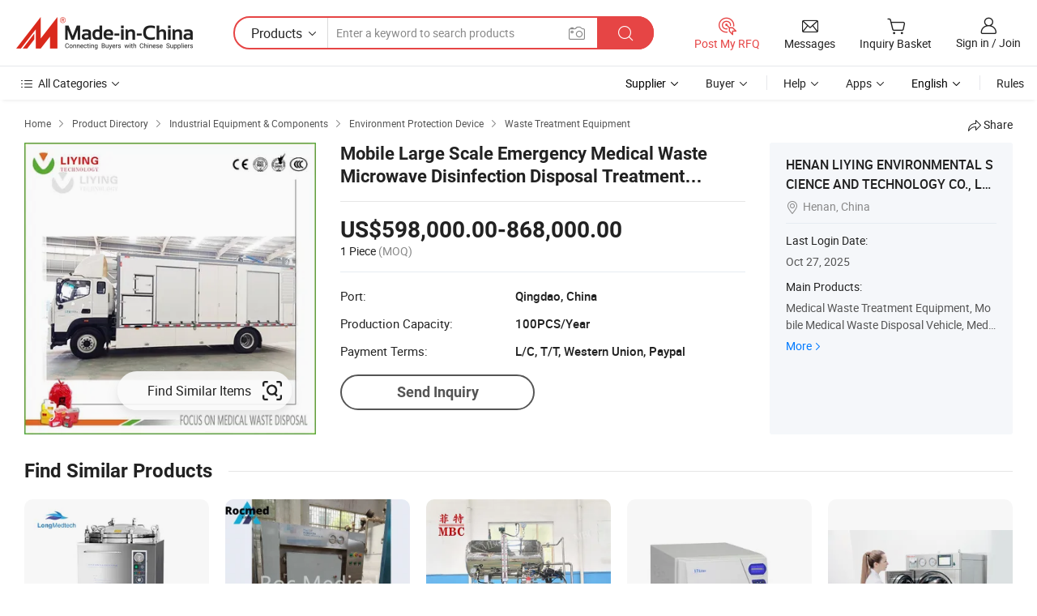

--- FILE ---
content_type: text/html;charset=UTF-8
request_url: https://medicalwaste.en.made-in-china.com/product/txPrKQTVjJpS/China-Mobile-Large-Scale-Emergency-Medical-Waste-Microwave-Disinfection-Disposal-Treatment-Machine-Vehicle.html
body_size: 29834
content:
<!DOCTYPE HTML>
<html lang="en">
<head>
    <meta content="text/html; charset=utf-8" http-equiv="Content-Type" />
    <link rel="dns-prefetch" href="//www.micstatic.com">
    <link rel="dns-prefetch" href="//image.made-in-china.com">
    <link rel="dns-prefetch" href="//www.made-in-china.com">
    <link rel="dns-prefetch" href="//pylon.micstatic.com">
    <link rel="dns-prefetch" href="//expo.made-in-china.com">
    <link rel="dns-prefetch" href="//world.made-in-china.com">
    <link rel="dns-prefetch" href="//pic.made-in-china.com">
    <link rel="dns-prefetch" href="//fa.made-in-china.com">
    <meta http-equiv="X-UA-Compatible" content="IE=Edge, chrome=1" />
    <meta name="renderer" content="webkit" />
                            <link rel="alternate" hreflang="en" href="https://medicalwaste.en.made-in-china.com/product/txPrKQTVjJpS/China-Mobile-Large-Scale-Emergency-Medical-Waste-Microwave-Disinfection-Disposal-Treatment-Machine-Vehicle.html" />
                                                        <link rel="alternate" hreflang="es" href="https://es.made-in-china.com/co_medicalwaste/product_Mobile-Large-Scale-Emergency-Medical-Waste-Microwave-Disinfection-Disposal-Treatment-Machine-Vehicle_yssiueeusy.html" />
                                            <link rel="alternate" hreflang="pt" href="https://pt.made-in-china.com/co_medicalwaste/product_Mobile-Large-Scale-Emergency-Medical-Waste-Microwave-Disinfection-Disposal-Treatment-Machine-Vehicle_yssiueeusy.html" />
                                            <link rel="alternate" hreflang="fr" href="https://fr.made-in-china.com/co_medicalwaste/product_Mobile-Large-Scale-Emergency-Medical-Waste-Microwave-Disinfection-Disposal-Treatment-Machine-Vehicle_yssiueeusy.html" />
                                            <link rel="alternate" hreflang="ru" href="https://ru.made-in-china.com/co_medicalwaste/product_Mobile-Large-Scale-Emergency-Medical-Waste-Microwave-Disinfection-Disposal-Treatment-Machine-Vehicle_yssiueeusy.html" />
                                            <link rel="alternate" hreflang="it" href="https://it.made-in-china.com/co_medicalwaste/product_Mobile-Large-Scale-Emergency-Medical-Waste-Microwave-Disinfection-Disposal-Treatment-Machine-Vehicle_yssiueeusy.html" />
                                            <link rel="alternate" hreflang="de" href="https://de.made-in-china.com/co_medicalwaste/product_Mobile-Large-Scale-Emergency-Medical-Waste-Microwave-Disinfection-Disposal-Treatment-Machine-Vehicle_yssiueeusy.html" />
                                            <link rel="alternate" hreflang="nl" href="https://nl.made-in-china.com/co_medicalwaste/product_Mobile-Large-Scale-Emergency-Medical-Waste-Microwave-Disinfection-Disposal-Treatment-Machine-Vehicle_yssiueeusy.html" />
                                            <link rel="alternate" hreflang="ar" href="https://sa.made-in-china.com/co_medicalwaste/product_Mobile-Large-Scale-Emergency-Medical-Waste-Microwave-Disinfection-Disposal-Treatment-Machine-Vehicle_yssiueeusy.html" />
                                            <link rel="alternate" hreflang="ko" href="https://kr.made-in-china.com/co_medicalwaste/product_Mobile-Large-Scale-Emergency-Medical-Waste-Microwave-Disinfection-Disposal-Treatment-Machine-Vehicle_yssiueeusy.html" />
                                            <link rel="alternate" hreflang="ja" href="https://jp.made-in-china.com/co_medicalwaste/product_Mobile-Large-Scale-Emergency-Medical-Waste-Microwave-Disinfection-Disposal-Treatment-Machine-Vehicle_yssiueeusy.html" />
                                            <link rel="alternate" hreflang="hi" href="https://hi.made-in-china.com/co_medicalwaste/product_Mobile-Large-Scale-Emergency-Medical-Waste-Microwave-Disinfection-Disposal-Treatment-Machine-Vehicle_yssiueeusy.html" />
                                            <link rel="alternate" hreflang="th" href="https://th.made-in-china.com/co_medicalwaste/product_Mobile-Large-Scale-Emergency-Medical-Waste-Microwave-Disinfection-Disposal-Treatment-Machine-Vehicle_yssiueeusy.html" />
                                            <link rel="alternate" hreflang="tr" href="https://tr.made-in-china.com/co_medicalwaste/product_Mobile-Large-Scale-Emergency-Medical-Waste-Microwave-Disinfection-Disposal-Treatment-Machine-Vehicle_yssiueeusy.html" />
                                            <link rel="alternate" hreflang="vi" href="https://vi.made-in-china.com/co_medicalwaste/product_Mobile-Large-Scale-Emergency-Medical-Waste-Microwave-Disinfection-Disposal-Treatment-Machine-Vehicle_yssiueeusy.html" />
                                            <link rel="alternate" hreflang="id" href="https://id.made-in-china.com/co_medicalwaste/product_Mobile-Large-Scale-Emergency-Medical-Waste-Microwave-Disinfection-Disposal-Treatment-Machine-Vehicle_yssiueeusy.html" />
                                    <link rel="alternate" hreflang="x-default" href="https://medicalwaste.en.made-in-china.com/product/txPrKQTVjJpS/China-Mobile-Large-Scale-Emergency-Medical-Waste-Microwave-Disinfection-Disposal-Treatment-Machine-Vehicle.html" />
            <title>Mobile Large Scale Emergency Medical Waste Microwave Disinfection Disposal Treatment Machine Vehicle - Steam Sterilizer and Disinfect Equipment Sterilizer</title>
            <meta name="Keywords" content="Mobile Large Scale Emergency Medical Waste Microwave Disinfection Disposal Treatment Machine Vehicle, Steam Sterilizer, Disinfect Equipment Sterilizer" />
                        <meta name="Description" content="Mobile Large Scale Emergency Medical Waste Microwave Disinfection Disposal Treatment Machine Vehicle, Find Details and Price about Steam Sterilizer Disinfect Equipment Sterilizer from Mobile Large Scale Emergency Medical Waste Microwave Disinfection Disposal Treatment Machine Vehicle - HENAN LIYING ENVIRONMENTAL SCIENCE AND TECHNOLOGY CO., LTD." />
             <meta property="og:title" content="[Hot Item] Mobile Large Scale Emergency Medical Waste Microwave Disinfection Disposal Treatment Machine Vehicle"/>
<meta property="og:type" content="product"/>
<meta property="og:url" content="https://medicalwaste.en.made-in-china.com/product/txPrKQTVjJpS/China-Mobile-Large-Scale-Emergency-Medical-Waste-Microwave-Disinfection-Disposal-Treatment-Machine-Vehicle.html"/>
<meta property="og:image" content="https://image.made-in-china.com/2f0j00JaNcsLpnSduW/Mobile-Large-Scale-Emergency-Medical-Waste-Microwave-Disinfection-Disposal-Treatment-Machine-Vehicle.jpg"/>
<meta property="og:site_name" content="Made-in-China.com"/>
<meta property="fb:admins" content="292039974180201"/>
<meta property="fb:page_id" content="10150525576765348"/>
<meta property="fb:app_id" content="205885989426763"/>
<meta property="og:description" content="Model NO.: LYC5180 After-sales Service: 24 Hours Service,Installation, Commissioning, Trai Warranty: 1 Year Condition: New Certification: ISO, CE Automation: Automatic"/>
<meta property="product:price:amount" content="598000.0" />
<meta property="product:price:currency" content="USD" />
<meta property="og:availability" content="instock" />
<link rel="canonical" href="https://medicalwaste.en.made-in-china.com/product/txPrKQTVjJpS/China-Mobile-Large-Scale-Emergency-Medical-Waste-Microwave-Disinfection-Disposal-Treatment-Machine-Vehicle.html" />
            <link rel="alternate" media="only screen and (max-width:640)" href="https://m.made-in-china.com/product/Mobile-Large-Scale-Emergency-Medical-Waste-Microwave-Disinfection-Disposal-Treatment-Machine-Vehicle-2003177102.html">
            <link rel="amphtml" href="https://m.made-in-china.com/amp/product/Mobile-Large-Scale-Emergency-Medical-Waste-Microwave-Disinfection-Disposal-Treatment-Machine-Vehicle-2003177102.html">
    <link rel="stylesheet" type="text/css" href="https://www.micstatic.com/common/css/global_bdef139a.css" media="all">
    <link rel="stylesheet" type="text/css" href="https://www.micstatic.com/landing/www/product/free/css/global_v2_96df6b18.css" media="all">
    <link rel="stylesheet" type="text/css" href="https://www.micstatic.com/common/js/assets/artDialog/2.0.0/skins/default_9d77dce2.css" />
    <link rel="stylesheet" href="https://www.micstatic.com/landing/www/product/free/css/detail_v2_18a5c081.css">
            <script type="text/javascript" src="https://www.micstatic.com/common/js/libs/jquery_2ad57377.js" charset="utf-8" crossorigin="anonymous" ></script><script type="text/javascript" src="https://www.micstatic.com/common/js/libs/class.0.3.2_2c7a4288.js" charset="utf-8" crossorigin="anonymous" ></script><!-- Polyfill Code Begin --><script chaset="utf-8" type="text/javascript" src="https://www.micstatic.com/polyfill/polyfill-simplify_eb12d58d.js"></script><!-- Polyfill Code End --></head>
<body class="res-wrapper" probe-clarity="false" >
    <div style="position:absolute;top:0;left:0;width:1px;height:1px;overflow:hidden">
        <img src="//stat.made-in-china.com/event/rec.gif?type=0&data=%7B%22layout%22%3A%22-1%22%2C%22ct%22%3A%222%22%2C%22pos%22%3A0%2C%22random%22%3A%220%22%2C%22c%22%3A%222%22%7D&st=1769332347134"/>
    </div>
    <input type="hidden" id="lan" name="lan" value="en">
    <input id="rfqClickData" type="hidden" value="type=2&data=%7B%22layout%22%3A%22-1%22%2C%22ct%22%3A%222%22%2C%22pos%22%3A0%2C%22random%22%3A%220%22%2C%22c%22%3A%222%22%7D&st=1769332347134&rfqc=1" />
    <input id="rootpath" type="hidden" value="" />
    <input type="hidden" id="loginUserName" value="medicalwaste"/>
    <input type="hidden" id="enHomeUrl" value="https://medicalwaste.en.made-in-china.com"/>
    <input type="hidden" id="pureFreeUrlType" value="false"/>
    <input type="hidden" id="logoImgUrl" value=""/>
    <input type="hidden" id="comReviewSourceId" value="xbeEoDPJRaiR"/>
            <input type="hidden" name="abTestCode" id="abTestCode" value="" />
            <input type="hidden" name="searchTip" id="searchTip" value="Still looking? Just search for more to find what you want!">
    <input type="hidden" name="user_behavior_trace_id" id="user_behavior_trace_id" value="1jfq6q45596bu"/>
        <input type="hidden" id="contactUrlParam" value="?plant=en&from=shrom&type=down&page=p_detail">
            <div id="header" ></div>
<script>
    function headerHomeInit() {
        const funcName = 'headerHome';
        const app = new window[funcName]({target: document.getElementById('header'), props: {props: {"pageType":9,"logoTitle":"Manufacturers & Suppliers","logoUrl":null,"base":{"buyerInfo":{"service":"Service","newUserGuide":"New User Guide","auditReport":"Audited Suppliers' Reports","meetSuppliers":"Meet Suppliers","onlineTrading":"Secured Trading Service","buyerCenter":"Buyer Center","contactUs":"Contact Us","search":"Search","prodDirectory":"Product Directory","supplierDiscover":"Supplier Discover","sourcingRequest":"Post Sourcing Request","quickLinks":"Quick Links","myFavorites":"My Favorites","visitHistory":"Browsing History","buyer":"Buyer","blog":"Business Insights"},"supplierInfo":{"supplier":"Supplier","joinAdvance":"加入高级会员","tradeServerMarket":"外贸服务市场","memberHome":"外贸e家","cloudExpo":"Smart Expo云展会","onlineTrade":"交易服务","internationalLogis":"国际物流","northAmericaBrandSailing":"北美全渠道出海","micDomesticTradeStation":"中国制造网内贸站"},"helpInfo":{"whyMic":"Why Made-in-China.com","auditSupplierWay":"How Do We Audit Suppliers","securePaymentWay":"How Do We Secure Payment","submitComplaint":"Submit a Complaint","contactUs":"Contact Us","faq":"FAQ","help":"Help"},"appsInfo":{"downloadApp":"Download App!","forBuyer":"For Buyer","forSupplier":"For Supplier","exploreApp":"Explore App Exclusive Discounts","apps":"Apps"},"languages":[{"lanCode":0,"simpleName":"en","name":"English","value":"https://medicalwaste.en.made-in-china.com/product/txPrKQTVjJpS/China-Mobile-Large-Scale-Emergency-Medical-Waste-Microwave-Disinfection-Disposal-Treatment-Machine-Vehicle.html","htmlLang":"en"},{"lanCode":5,"simpleName":"es","name":"Español","value":"https://es.made-in-china.com/co_medicalwaste/product_Mobile-Large-Scale-Emergency-Medical-Waste-Microwave-Disinfection-Disposal-Treatment-Machine-Vehicle_yssiueeusy.html","htmlLang":"es"},{"lanCode":4,"simpleName":"pt","name":"Português","value":"https://pt.made-in-china.com/co_medicalwaste/product_Mobile-Large-Scale-Emergency-Medical-Waste-Microwave-Disinfection-Disposal-Treatment-Machine-Vehicle_yssiueeusy.html","htmlLang":"pt"},{"lanCode":2,"simpleName":"fr","name":"Français","value":"https://fr.made-in-china.com/co_medicalwaste/product_Mobile-Large-Scale-Emergency-Medical-Waste-Microwave-Disinfection-Disposal-Treatment-Machine-Vehicle_yssiueeusy.html","htmlLang":"fr"},{"lanCode":3,"simpleName":"ru","name":"Русский язык","value":"https://ru.made-in-china.com/co_medicalwaste/product_Mobile-Large-Scale-Emergency-Medical-Waste-Microwave-Disinfection-Disposal-Treatment-Machine-Vehicle_yssiueeusy.html","htmlLang":"ru"},{"lanCode":8,"simpleName":"it","name":"Italiano","value":"https://it.made-in-china.com/co_medicalwaste/product_Mobile-Large-Scale-Emergency-Medical-Waste-Microwave-Disinfection-Disposal-Treatment-Machine-Vehicle_yssiueeusy.html","htmlLang":"it"},{"lanCode":6,"simpleName":"de","name":"Deutsch","value":"https://de.made-in-china.com/co_medicalwaste/product_Mobile-Large-Scale-Emergency-Medical-Waste-Microwave-Disinfection-Disposal-Treatment-Machine-Vehicle_yssiueeusy.html","htmlLang":"de"},{"lanCode":7,"simpleName":"nl","name":"Nederlands","value":"https://nl.made-in-china.com/co_medicalwaste/product_Mobile-Large-Scale-Emergency-Medical-Waste-Microwave-Disinfection-Disposal-Treatment-Machine-Vehicle_yssiueeusy.html","htmlLang":"nl"},{"lanCode":9,"simpleName":"sa","name":"العربية","value":"https://sa.made-in-china.com/co_medicalwaste/product_Mobile-Large-Scale-Emergency-Medical-Waste-Microwave-Disinfection-Disposal-Treatment-Machine-Vehicle_yssiueeusy.html","htmlLang":"ar"},{"lanCode":11,"simpleName":"kr","name":"한국어","value":"https://kr.made-in-china.com/co_medicalwaste/product_Mobile-Large-Scale-Emergency-Medical-Waste-Microwave-Disinfection-Disposal-Treatment-Machine-Vehicle_yssiueeusy.html","htmlLang":"ko"},{"lanCode":10,"simpleName":"jp","name":"日本語","value":"https://jp.made-in-china.com/co_medicalwaste/product_Mobile-Large-Scale-Emergency-Medical-Waste-Microwave-Disinfection-Disposal-Treatment-Machine-Vehicle_yssiueeusy.html","htmlLang":"ja"},{"lanCode":12,"simpleName":"hi","name":"हिन्दी","value":"https://hi.made-in-china.com/co_medicalwaste/product_Mobile-Large-Scale-Emergency-Medical-Waste-Microwave-Disinfection-Disposal-Treatment-Machine-Vehicle_yssiueeusy.html","htmlLang":"hi"},{"lanCode":13,"simpleName":"th","name":"ภาษาไทย","value":"https://th.made-in-china.com/co_medicalwaste/product_Mobile-Large-Scale-Emergency-Medical-Waste-Microwave-Disinfection-Disposal-Treatment-Machine-Vehicle_yssiueeusy.html","htmlLang":"th"},{"lanCode":14,"simpleName":"tr","name":"Türkçe","value":"https://tr.made-in-china.com/co_medicalwaste/product_Mobile-Large-Scale-Emergency-Medical-Waste-Microwave-Disinfection-Disposal-Treatment-Machine-Vehicle_yssiueeusy.html","htmlLang":"tr"},{"lanCode":15,"simpleName":"vi","name":"Tiếng Việt","value":"https://vi.made-in-china.com/co_medicalwaste/product_Mobile-Large-Scale-Emergency-Medical-Waste-Microwave-Disinfection-Disposal-Treatment-Machine-Vehicle_yssiueeusy.html","htmlLang":"vi"},{"lanCode":16,"simpleName":"id","name":"Bahasa Indonesia","value":"https://id.made-in-china.com/co_medicalwaste/product_Mobile-Large-Scale-Emergency-Medical-Waste-Microwave-Disinfection-Disposal-Treatment-Machine-Vehicle_yssiueeusy.html","htmlLang":"id"}],"showMlan":true,"showRules":false,"rules":"Rules","language":"en","menu":"Menu","subTitle":null,"subTitleLink":null,"stickyInfo":null},"categoryRegion":{"categories":"All Categories","categoryList":[{"name":"Agriculture & Food","value":"https://www.made-in-china.com/products/catlist/listsubcat/105/00/mic/Agriculture_Food.html","catCode":"1000000000"},{"name":"Apparel & Accessories","value":"https://www.made-in-china.com/products/catlist/listsubcat/108/00/mic/Apparel_Accessories.html","catCode":"1100000000"},{"name":"Arts & Crafts","value":"https://www.made-in-china.com/products/catlist/listsubcat/111/00/mic/Arts_Crafts.html","catCode":"1200000000"},{"name":"Auto, Motorcycle Parts & Accessories","value":"https://www.made-in-china.com/Auto-Parts-Accessories-Catalog/Auto-Parts-Accessories.html","catCode":"2900000000"},{"name":"Bags, Cases & Boxes","value":"https://www.made-in-china.com/Bags-Cases-Boxes-Catalog/Bags-Cases-Boxes.html","catCode":"2600000000"},{"name":"Chemicals","value":"https://www.made-in-china.com/products/catlist/listsubcat/114/00/mic/Chemicals.html","catCode":"1300000000"},{"name":"Computer Products","value":"https://www.made-in-china.com/Computer-Products-Catalog/Computer-Products.html","catCode":"3300000000"},{"name":"Construction & Decoration","value":"https://www.made-in-china.com/products/catlist/listsubcat/120/00/mic/Construction_Decoration.html","catCode":"1500000000"},{"name":"Consumer Electronics","value":"https://www.made-in-china.com/Consumer-Electronics-Catalog/Consumer-Electronics.html","catCode":"1400000000"},{"name":"Electrical & Electronics","value":"https://www.made-in-china.com/products/catlist/listsubcat/123/00/mic/Electrical_Electronics.html","catCode":"1600000000"},{"name":"Furniture","value":"https://www.made-in-china.com/Furniture-Furnishing-Catalog/Furniture-Furnishing.html","catCode":"2700000000"},{"name":"Health & Medicine","value":"https://www.made-in-china.com/products/catlist/listsubcat/126/00/mic/Health_Medicine.html","catCode":"1700000000"},{"name":"Industrial Equipment & Components","value":"https://www.made-in-china.com/Industrial-Equipment-Components-Catalog/Industrial-Equipment-Components.html","catCode":"3400000000"},{"name":"Instruments & Meters","value":"https://www.made-in-china.com/Instruments-Meters-Catalog/Instruments-Meters.html","catCode":"3500000000"},{"name":"Light Industry & Daily Use","value":"https://www.made-in-china.com/products/catlist/listsubcat/129/00/mic/Light_Industry_Daily_Use.html","catCode":"1800000000"},{"name":"Lights & Lighting","value":"https://www.made-in-china.com/Lights-Lighting-Catalog/Lights-Lighting.html","catCode":"3000000000"},{"name":"Manufacturing & Processing Machinery","value":"https://www.made-in-china.com/products/catlist/listsubcat/132/00/mic/Machinery.html","catCode":"1900000000"},{"name":"Metallurgy, Mineral & Energy","value":"https://www.made-in-china.com/products/catlist/listsubcat/135/00/mic/Metallurgy_Mineral_Energy.html","catCode":"2000000000"},{"name":"Office Supplies","value":"https://www.made-in-china.com/Office-Supplies-Catalog/Office-Supplies.html","catCode":"2800000000"},{"name":"Packaging & Printing","value":"https://www.made-in-china.com/Packaging-Printing-Catalog/Packaging-Printing.html","catCode":"3600000000"},{"name":"Security & Protection","value":"https://www.made-in-china.com/Security-Protection-Catalog/Security-Protection.html","catCode":"2500000000"},{"name":"Service","value":"https://www.made-in-china.com/products/catlist/listsubcat/147/00/mic/Service.html","catCode":"2400000000"},{"name":"Sporting Goods & Recreation","value":"https://www.made-in-china.com/Sporting-Goods-Recreation-Catalog/Sporting-Goods-Recreation.html","catCode":"3100000000"},{"name":"Textile","value":"https://www.made-in-china.com/products/catlist/listsubcat/138/00/mic/Textile.html","catCode":"2100000000"},{"name":"Tools & Hardware","value":"https://www.made-in-china.com/Tools-Hardware-Catalog/Tools-Hardware.html","catCode":"3200000000"},{"name":"Toys","value":"https://www.made-in-china.com/products/catlist/listsubcat/141/00/mic/Toys.html","catCode":"2200000000"},{"name":"Transportation","value":"https://www.made-in-china.com/products/catlist/listsubcat/144/00/mic/Transportation.html","catCode":"2300000000"}],"more":"More"},"searchRegion":{"show":true,"lookingFor":"Tell us what you are looking for...","homeUrl":"//en.made-in-china.com","products":"Products","suppliers":"Suppliers","auditedFactory":null,"uploadImage":"Upload Image","max20MbPerImage":"Max 20MB per Image","yourRecentKeywords":"Your Recent Keywords","clearHistory":"Clear History","popularSearches":"Related Searches","relatedSearches":"More","more":null,"maxSizeErrorMsg":"Upload failed. Max image size is 20MB.","noNetworkErrorMsg":"No network connection. Please check your network settings and try again.","uploadFailedErrorMsg":"Upload failed.Incorrect image format. Supported formats: JPG,PNG,BMP.","relatedList":null,"relatedTitle":null,"relatedTitleLink":null,"formParams":{"subaction":"hunt","style":"b","mode":"and","code":"0","comProvince":"nolimit","order":"0","isOpenCorrection":"1","org":"top","word":null,"keyword":null,"condition":"0","file":null,"conditionParamsList":[{"condition":"0","conditionName":"Products","action":"https://www.made-in-china.com/quality-china-product/middleSearch","searchUrl":"https://keywordsuggestions.made-in-china.com/suggest/getEnProdSuggest.do?param=#param#&kind=5&ad=1&id=MICSearchSuggest&count=10&ignoreCase=true&matchAnywhere=true&catflag=1&seo=1","inputPlaceholder":"Enter a keyword to search products"},{"condition":"1","conditionName":"Suppliers","action":"https://www.made-in-china.com/companysearch.do?subaction=hunt&style=b&mode=and&code=0&comProvince=nolimit&order=0&isOpenCorrection=1&searchType=1&word=#word#","searchUrl":"https://keywordsuggestions.made-in-china.com/suggest/getEnSupplierSuggest.do?param=#param#&kind=5&ad=1&id=MICSearchSuggest&count=10&ignoreCase=true&matchAnywhere=true&catflag=1","inputPlaceholder":"Enter a keyword to search suppliers"}]},"mlanFormParams":null,"enterKeywordTips":"Please enter a keyword at least for your search.","openMultiSearch":false},"frequentRegion":{"rfq":{"rfq":"Post My RFQ","searchRfq":"Search RFQs","acquireRfqHover":"Tell us what you need and try the easy way to get quotes!","searchRfqHover":"Discover quality RFQs and connect with big-budget buyers"},"account":{"account":"Account","signIn":"Sign in","join":"Join","newUser":"New User","joinFree":"Join Free","or":"Or","socialLogin":"By clicking Sign In, Join Free or Continue with Facebook, Linkedin, Twitter, Google, %s I agree to the %sUser Agreement%s and the %sPrivacy Policy%s","message":"Messages","quotes":"Quotes","orders":"Orders","favorites":"Favorites","visitHistory":"Browsing History","postSourcingRequest":"Post Sourcing Request","hi":"Hi","signOut":"Sign Out","manageProduct":"Manage Products","editShowroom":"Edit Showroom","username":"","userType":null,"foreignIP":true,"currentYear":2026,"userAgreement":"User Agreement","privacyPolicy":"Privacy Policy"},"message":{"message":"Messages","signIn":"Sign in","join":"Join","newUser":"New User","joinFree":"Join Free","viewNewMsg":"Sign in to view the new messages","inquiry":"Inquiries","rfq":"RFQs","awaitingPayment":"Awaiting payments","chat":"Chats","awaitingQuotation":"Awaiting Quotations"},"cart":{"cart":"Inquiry Basket"}},"busiRegion":null,"previewRegion":null}}});
		const hoc=o=>(o.__proto__.$get=function(o){return this.$$.ctx[this.$$.props[o]]},o.__proto__.$getKeys=function(){return Object.keys(this.$$.props)},o.__proto__.$getProps=function(){return this.$get("props")},o.__proto__.$setProps=function(o){var t=this.$getKeys(),s={},p=this;t.forEach(function(o){s[o]=p.$get(o)}),s.props=Object.assign({},s.props,o),this.$set(s)},o.__proto__.$help=function(){console.log("\n            $set(props): void             | 设置props的值\n            $get(key: string): any        | 获取props指定key的值\n            $getKeys(): string[]          | 获取props所有key\n            $getProps(): any              | 获取props里key为props的值（适用nail）\n            $setProps(params: any): void  | 设置props里key为props的值（适用nail）\n            $on(ev, callback): func       | 添加事件监听，返回移除事件监听的函数\n            $destroy(): void              | 销毁组件并触发onDestroy事件\n        ")},o);
        window[`${funcName}Api`] = hoc(app);
    };
</script><script type="text/javascript" crossorigin="anonymous" onload="headerHomeInit()" src="https://www.micstatic.com/nail/pc/header-home_7ca8e9c4.js"></script>    <div class="page">
        <div class="grid">
            <input type="hidden" id="curLanCode" value=" 0"/>
            <input id="ads_word" name="ads_word" type="hidden" value="Steam Sterilizer" />
            <input type="hidden" name="qaToken" id="qaToken" value="" />
            <input type="hidden" id="qaSource" value="33">
            <input type="hidden" name="iqa-country" id="iqa-country" value="United_States" />
            <input type="hidden" name="iqa-portrait" id="iqa-portrait" value="//image.made-in-china.com/2f1j00JaNcsLpnSduW/Mobile-Large-Scale-Emergency-Medical-Waste-Microwave-Disinfection-Disposal-Treatment-Machine-Vehicle.jpg" />
                        <input type="hidden" name="iqa-tooltip-selecter" id="iqa-tooltip-selecter" value="#J-send-inquiry" />
            <script class="J-mlan-config" type="text/data-lang" data-lang="en">
                {
                    "more": "View All",
                "less": "View Less",
                "pmore": "More",
                "pless": "Less",
                "emailRequired": "Please enter your email address.",
                "email": "Please enter a valid email address.",
                "contentRequired": "Please enter the content for your inquiry.",
                "maxLength": "Your inquiry content must be between 20 to 4000 characters.",
                "quiryDialogTitle": "Enter your contact to build trust with supplier(s)",
                "videoTitle": "Watch Related Videos",
                "alsoViewTitle": "People who viewed this also viewed",
                "latestPriceTitle": "Enter your detailed requirements to receive an accurate quote",
                "frequencyError": "Your operation is too frequent, please try again later.",
                "ratingReviews": "Ratings & Reviews",
                "selectOptions": ["Top Reviews", "Most Recent"],
                "overallReviews": {
                    "title": "Overall Reviews",
                    "reviews": "Reviews",
                    "star": "Star"
                },
                "customerSatisfaction": {
                    "title": "Customer Satisfaction",
                    "response": "Response",
                    "service": "Service",
                    "quality": "Quality",
                    "delivery": "Delivery"
                },
                "reviewDetails": {
                    "title": "Review Details",
                    "verifiedPurchase": "Verified Purchase",
                    "showPlace": {
                        "publicShow": "Public show",
                        "publicShowInProtection": "Public show (Protection period)",
                        "onlyInVo": "Only show in VO"
                    },
                    "modified": "Modified"
                },
                "pager": {
                    "goTo": "Go To",
                    "page": "Page",
                    "next": "Next",
                    "prev": "Prev",
                    "confirm": "Confirm"
                },
                "loadingTip": "Loading",
                "foldingReviews": "View Folding Reviews",
                "noInfoTemporarily": "No information temporarily.",
                "Company Introduction": "Company Introduction"
            }
            </script>
            <div class="page-product-details">
                <div class="detail-wrapper cf">
                    <div class="main-wrap">
                                                    <input type="hidden" id="encodeProdCatCode" value="nivgamTCDJQE"/>
                                                <input type="hidden" id="sensor_pg_v" value="pid:txPrKQTVjJpS,cid:xbeEoDPJRaiR,tp:104,stp:10403,plate:normal,sst:free"/>
                        <input type="hidden" id="isUser" value="false">
                        <!-- 面包屑 -->
                        <div class="top-box">
                            <div class="crumb">
    <span>
                <a rel="nofollow" target="_blank" href="//www.made-in-china.com/">
                    <span>Home</span>
    </a>
    </span>
    <i class="micon">&#xe008;</i>
    <span>
                                <a target="_blank" href="//www.made-in-china.com/prod/catlist/">
                        <span>Product Directory</span>
        </a>
            </span>
                        <i class="micon">&#xe008;</i>
            <span>
                            <a target="_blank" href="//www.made-in-china.com/Industrial-Equipment-Components-Catalog/Industrial-Equipment-Components.html">
                                    <span>Industrial Equipment & Components</span>
            </a>
            </span>
                    <i class="micon">&#xe008;</i>
            <span>
                            <a target="_blank" href="//www.made-in-china.com/Industrial-Equipment-Components-Catalog/Environment-Protection-Device.html">
                                    <span>Environment Protection Device</span>
            </a>
            </span>
                <i class="micon">&#xe008;</i>
        <span>
                        <a target="_blank" href="//www.made-in-china.com/Industrial-Equipment-Components-Catalog/Waste-Treatment-Equipment.html">
                            <span>Waste Treatment Equipment</span>
        </a>
        </span>
    </div>
                            <div class="sider-top cf">
        <div class="share-wrap share-small-wrap J-share">
    <span class="share-link">
        <i class="ob-icon icon-right-rotation"></i> Share </span>
    <div class="share-cnt cf">
        <span class="share-empty-box"></span>
                                <span id="J-sns-icons" data-Image="//image.made-in-china.com/43f34j00JaNcsLpnSduW/Mobile-Large-Scale-Emergency-Medical-Waste-Microwave-Disinfection-Disposal-Treatment-Machine-Vehicle.jpg" data-Desc="Mobile Large Scale Emergency Medical Waste Microwave Disinfection Disposal Treatment Machine Vehicle on Made-in-China.com"
                  data-fblink="https://www.made-in-china.com/price/prodetail_Waste-Treatment-Equipment_txPrKQTVjJpS.html"
                  data-twlink="https://www.made-in-china.com/price/prodetail_Waste-Treatment-Equipment_txPrKQTVjJpS.html"
                  data-ptlink="https://www.made-in-china.com/price/prodetail_Waste-Treatment-Equipment_txPrKQTVjJpS.html"
                  data-ldlink="https://www.made-in-china.com/price/prodetail_Waste-Treatment-Equipment_txPrKQTVjJpS.html"
                            ></span>
                <span class="mail link-blue fr">
            <iframe src="about:blank" frameborder="0" id="I-email-this-page" name="I-email-this-page" width="0" height="0" style="width:0;height:0;"></iframe>
            <a class="micpm" href="/cdn-cgi/l/email-protection#[base64]" rel="nofollow" title="Email" target="I-email-this-page"><i class="micon" title="Email this page"></i></a>
        </span>
    </div>
</div>
</div>
                        </div>
                        <!-- 产品主要信息 -->
                        <div class="product-info-box">
                            <div class="free-page-main-info main-info cf" faw-module="main_product" faw-exposure>
                                                                    <div class="gallary-box">
                                        <div class="gallary-wrap">
                                            <div class="pic-list" id="pic-list">
                                                <div class="item" fsrc="#">
                                                    <div class="hvalign">
                                                        <div class="hvalign-cnt" ads-data="st:8">
                                                                                                                                                                                                <input type="hidden" class="encodeImgId" value="OJNcvLpCkdRD"/>
                                                                    <a class="find-btn J-find-once-pic" rel="nofollow" href="javascript:void(0)" ads-data="st:116">
                                                                        <div class="stretchy-button J-stretchy-button">
                                                                            <span class="text">Find Similar Items</span>
                                                                            <img src="https://www.micstatic.com/landing/www/product/img/icon/find.png?_v=1769151153246" />
                                                                        </div>
                                                                    </a>
                                                                                                                                <img src="//image.made-in-china.com/155f0j00JaNcsLpnSduW/Mobile-Large-Scale-Emergency-Medical-Waste-Microwave-Disinfection-Disposal-Treatment-Machine-Vehicle.webp" alt="Mobile Large Scale Emergency Medical Waste Microwave Disinfection Disposal Treatment Machine Vehicle"
                                                                        title="Mobile Large Scale Emergency Medical Waste Microwave Disinfection Disposal Treatment Machine Vehicle">
                                                                                                                    </div>
                                                    </div>
                                                </div>
                                            </div>
                                        </div>
                                    </div>
                                                                    <div class="base-info">
                                        <div class="pro-name">
                                            <h1>Mobile Large Scale Emergency Medical Waste Microwave Disinfection Disposal Treatment Machine Vehicle</h1>
                                                                                    </div>
                                                                                    <div class="property">
                                                                    <div class="price-box">
            <div class="price-base-info">
                                    <div class="only-one-priceNum">
                        <table>
                            <tbody>
                            <tr style="display: inline-flex; flex-wrap: wrap;flex-direction: column;" class="only-one-priceNum-tr">
                                <td style="padding: 0 !important;">
                                    <span class="only-one-priceNum-td-left">US$598,000.00-868,000.00</span>
                                </td>
                                <td style="padding: 0" class="sa-only-property-price only-one-priceNum-price">
                                    <span style="color: #222">1 Piece</span>
                                    <span style="color: #888888">
                                            (MOQ)
                                        </span>
                                </td>
                            </tr>
                            </tbody>
                        </table>
                    </div>
            </div>
        </div>
    <div class="others">
                                                                            <div class="th">Port:</div>
                    <div class="td" title="Qingdao, China">Qingdao, China</div>
                                                                <div class="th">Production Capacity:</div>
                    <div class="td" title="100PCS/Year">100PCS/Year</div>
                                                                <div class="th">Payment Terms:</div>
                    <div class="td" title="L/C, T/T, Western Union, Paypal">L/C, T/T, Western Union, Paypal</div>
                                </div>
</div>
                                        <div class="act-box">
                                                                                            <div class="btns">
                                                                                                            <a fun-inquiry-product class="btn" target="_blank" href="https://www.made-in-china.com/sendInquiry/prod_txPrKQTVjJpS_xbeEoDPJRaiR.html?plant=en&from=shrom&type=down&page=p_detail" rel="nofollow" ads-data="st:24,pdid:txPrKQTVjJpS,pcid:xbeEoDPJRaiR">Send Inquiry</a>
                                                                                                    </div>
                                                                                    </div>
                                    </div>
                            </div>
                            <div class="com-info">
        <div class="base">
        <p class="com-name">
            <a href="https://medicalwaste.en.made-in-china.com">
                HENAN LIYING ENVIRONMENTAL SCIENCE AND TECHNOLOGY CO., LTD.
            </a>
        </p>
        <p class="local"><i class="micon">&#xe024;</i>Henan, China</p>
    </div>
        <div class="review-scores">
                <div class="J-review-box" style="display: none;border-top: 1px solid #e6ecf2;padding: 5px 0;">
                            <span>What's your impression of this company?</span>
                        <div class="score-item review-btn" ads-data="st:114">
                <i class="ob-icon icon-fill-text"></i>
                <span style="color:#007DFA;text-decoration: underline;cursor: pointer;">review now</span>
            </div>
        </div>
    </div>
    <div class="other com-other-info">
        <div class="mrb-10">
            <p><span>Last Login Date:</span></p>
            <p> Oct 27, 2025</p>
        </div>
        <div class="mrb-10">
                    </div>
        <div>
                            <p><span>Main Products:</span></p>
                <p>
                                        <span class="sider-main-products-new ellipsis-two-lines" >
                                        Medical Waste Treatment Equipment, Mobile Medical Waste Disposal Vehicle, Medical Refuse Transfer Vehicle, Medical Waste Sterilizer, Healthcare Waste Disposal, Waste Disposal Machine, Waste Sterilizer, Medical Waste Disposal Equipment, Medical Waste Shredder, Microwave Disinfection Equipment
                                        </span>
                                    </p>
                <div class="new-more">
                    <a href="https://medicalwaste.en.made-in-china.com/product-list-1.html" target="_blank">More<i class="ob-icon icon-right"></i></a>
                </div>
                    </div>
    </div>
</div>
                        </div>
                        <!-- Similar Items -->
                        <!-- ab实验只保留c -->
                        <div class="J-similar-product-place" faw-module="YML" faw-exposure>
    <div class="sr-similar-product-block">
        <div class="text-width-line">
            <div class="text">Find Similar Products</div>
            <div class="line"></div>
        </div>
        <div class="sr-similar-product-wrap cf J-similar-product-wrap wrap-v3">
            <div class="sr-layout-content sr-similar-product-cnt cf J-similar-proudct-list ">
                <div class="sr-skeleton-container">
                    <div class="sr-skeleton-item">
                        <div class="sr-skeleton-pic"></div>
                        <div class="sr-skeleton-name"></div>
                        <div class="sr-skeleton-next-name"></div>
                        <div class="sr-skeleton-price"></div>
                        <div class="sr-skeleton-moq"></div>
                    </div>
                    <div class="sr-skeleton-item">
                        <div class="sr-skeleton-pic"></div>
                        <div class="sr-skeleton-name"></div>
                        <div class="sr-skeleton-next-name"></div>
                        <div class="sr-skeleton-price"></div>
                        <div class="sr-skeleton-moq"></div>
                    </div>
                    <div class="sr-skeleton-item">
                        <div class="sr-skeleton-pic"></div>
                        <div class="sr-skeleton-name"></div>
                        <div class="sr-skeleton-next-name"></div>
                        <div class="sr-skeleton-price"></div>
                        <div class="sr-skeleton-moq"></div>
                    </div>
                    <div class="sr-skeleton-item">
                        <div class="sr-skeleton-pic"></div>
                        <div class="sr-skeleton-name"></div>
                        <div class="sr-skeleton-next-name"></div>
                        <div class="sr-skeleton-price"></div>
                        <div class="sr-skeleton-moq"></div>
                    </div>
                    <div class="sr-skeleton-item">
                        <div class="sr-skeleton-pic"></div>
                        <div class="sr-skeleton-name"></div>
                        <div class="sr-skeleton-next-name"></div>
                        <div class="sr-skeleton-price"></div>
                        <div class="sr-skeleton-moq"></div>
                    </div>
                    <div class="sr-skeleton-item">
                        <div class="sr-skeleton-pic"></div>
                        <div class="sr-skeleton-name"></div>
                        <div class="sr-skeleton-next-name"></div>
                        <div class="sr-skeleton-price"></div>
                        <div class="sr-skeleton-moq"></div>
                    </div>
                </div>
            </div>
        </div>
    </div>
</div>
                        <!-- You May Like -->
                        <div class="product-box">
                            <div class="auto-box">
                                 <div class="main-block product-info J-tabs">
    <div class="main-block-title cf">
        <div class="desc-title J-tab selected"><h2>Product Description</h2></div>
        <div class="desc-title J-tab"><h2>Company Info</h2></div>
                    </div>
    <div class="main-block-wrap cf">
        <div class="desc rich-text J-tab-cnt" style="display:none;" >
                            <div class="sr-txt-title">
                    <h2 class="sr-txt-h2">Basic Info.</h2>
                </div>
                                        <div class="basic-info cf">
                    <div class="basic-info-list">
                                                    <div class="bsc-item cf">
                                <div class="bac-item-label fl">Model NO.</div>
                                                                    <div class="bac-item-value fl">LYC5180</div>
                                                            </div>
                                                    <div class="bsc-item cf">
                                <div class="bac-item-label fl">After-sales Service</div>
                                                                    <div class="bac-item-value fl">24 Hours Service,Installation, Commissioning, Trai</div>
                                                            </div>
                                                    <div class="bsc-item cf">
                                <div class="bac-item-label fl">Warranty</div>
                                                                    <div class="bac-item-value fl">1 Year</div>
                                                            </div>
                                                    <div class="bsc-item cf">
                                <div class="bac-item-label fl">Condition</div>
                                                                    <div class="bac-item-value fl">New</div>
                                                            </div>
                                                    <div class="bsc-item cf">
                                <div class="bac-item-label fl">Certification</div>
                                                                    <div class="bac-item-value fl">ISO, CE</div>
                                                            </div>
                                                    <div class="bsc-item cf">
                                <div class="bac-item-label fl">Automation</div>
                                                                    <div class="bac-item-value fl">
                                        <a href="https://www.made-in-china.com/products-search/hot-china-products/Automatic_Steam_Sterilizer.html" title="Automatic Steam Sterilizer" style="color:#555;">
                                            Automatic
                                        </a>
                                    </div>
                                                            </div>
                                                    <div class="bsc-item cf">
                                <div class="bac-item-label fl">Screw</div>
                                                                    <div class="bac-item-value fl">Twin-Screw</div>
                                                            </div>
                                                    <div class="bsc-item cf">
                                <div class="bac-item-label fl">Treatment</div>
                                                                    <div class="bac-item-value fl">Microwave</div>
                                                            </div>
                                                    <div class="bsc-item cf">
                                <div class="bac-item-label fl">Feeding</div>
                                                                    <div class="bac-item-value fl">Automatic Lifting and Feeding</div>
                                                            </div>
                                                    <div class="bsc-item cf">
                                <div class="bac-item-label fl">Treatment Capacity</div>
                                                                    <div class="bac-item-value fl">300kg/H</div>
                                                            </div>
                                                    <div class="bsc-item cf">
                                <div class="bac-item-label fl">Core Components</div>
                                                                    <div class="bac-item-value fl">PLC Control, Continuously Processing</div>
                                                            </div>
                                                    <div class="bsc-item cf">
                                <div class="bac-item-label fl">Process Type</div>
                                                                    <div class="bac-item-value fl">Fully Continuous</div>
                                                            </div>
                                                    <div class="bsc-item cf">
                                <div class="bac-item-label fl">Application</div>
                                                                    <div class="bac-item-value fl">Medical Waste Treatment for Hospital and Clinic</div>
                                                            </div>
                                                    <div class="bsc-item cf">
                                <div class="bac-item-label fl">Material Structure</div>
                                                                    <div class="bac-item-value fl">
                                        <a href="https://www.made-in-china.com/products-search/hot-china-products/Stainless_Steel_Steam_Sterilizer.html" title="Stainless Steel Steam Sterilizer" style="color:#555;">
                                            Stainless Steel
                                        </a>
                                    </div>
                                                            </div>
                                                    <div class="bsc-item cf">
                                <div class="bac-item-label fl">Name</div>
                                                                    <div class="bac-item-value fl">Medical Waste Microwave Disinfection Equipment</div>
                                                            </div>
                                                    <div class="bsc-item cf">
                                <div class="bac-item-label fl">Microwave</div>
                                                                    <div class="bac-item-value fl">2450 (+/-50)MHz</div>
                                                            </div>
                                                    <div class="bsc-item cf">
                                <div class="bac-item-label fl">Disinfection Temperature</div>
                                                                    <div class="bac-item-value fl">Above 95 C Degree</div>
                                                            </div>
                                                    <div class="bsc-item cf">
                                <div class="bac-item-label fl">Total Power</div>
                                                                    <div class="bac-item-value fl">120 Kw</div>
                                                            </div>
                                                    <div class="bsc-item cf">
                                <div class="bac-item-label fl">Power Voltage</div>
                                                                    <div class="bac-item-value fl">380V/50Hz</div>
                                                            </div>
                                                    <div class="bsc-item cf">
                                <div class="bac-item-label fl">Package</div>
                                                                    <div class="bac-item-value fl">Cartons, Wooden Cases, Pallets, Tarpaulins or Bare</div>
                                                            </div>
                                                    <div class="bsc-item cf">
                                <div class="bac-item-label fl">Manpower Requirements</div>
                                                                    <div class="bac-item-value fl">No Specialized Operator / 1 Operator</div>
                                                            </div>
                                                    <div class="bsc-item cf">
                                <div class="bac-item-label fl">Sterilization Effect</div>
                                                                    <div class="bac-item-value fl">More Than 6log10 Disinfection</div>
                                                            </div>
                                                    <div class="bsc-item cf">
                                <div class="bac-item-label fl">Emissions</div>
                                                                    <div class="bac-item-value fl">Zero Emission</div>
                                                            </div>
                                                    <div class="bsc-item cf">
                                <div class="bac-item-label fl">Trademark</div>
                                                                    <div class="bac-item-value fl">Liying technology</div>
                                                            </div>
                                                    <div class="bsc-item cf">
                                <div class="bac-item-label fl">Transport Package</div>
                                                                    <div class="bac-item-value fl">40fr</div>
                                                            </div>
                                                    <div class="bsc-item cf">
                                <div class="bac-item-label fl">Specification</div>
                                                                    <div class="bac-item-value fl">18000kg, 10150mm*2550mm*3990mm</div>
                                                            </div>
                                                    <div class="bsc-item cf">
                                <div class="bac-item-label fl">Origin</div>
                                                                    <div class="bac-item-value fl">China</div>
                                                            </div>
                                                    <div class="bsc-item cf">
                                <div class="bac-item-label fl">HS Code</div>
                                                                    <div class="bac-item-value fl">84192000</div>
                                                            </div>
                                            </div>
                </div>
                        <div class="sr-txt-title" style="margin-top: 20px">
                <h2 class="sr-txt-h2">Product Description</h2>
            </div>
                            &nbsp;<div contenteditable="false"><div contenteditable="false"><div contenteditable="false"><div contenteditable="false"><div contenteditable="false"><div contenteditable="false"><div contenteditable="false"><div>Product Description</div></div></div></div></div></div></div></div><h2 style="color&colon;&num;222222&semi;font-size&colon;18px&semi;font-family&colon;Arial&comma; Helvetica&comma; sans-serif&semi;text-align&colon;center&semi;"><b><span style="font-size&colon;20px&semi;"><span style="font-family&colon;Calibri&semi;">Mobile Large scale Emergency Medical Waste Microwave Disinfection Disposal Treatment Machine Vehicle</span></span></b></h2><h2 style="color&colon;&num;222222&semi;font-size&colon;18px&semi;font-family&colon;Arial&comma; Helvetica&comma; sans-serif&semi;text-align&colon;justify&semi;"><span style="font-size&colon;14px&semi;"><span><span style="font-family&colon;Arial&comma; Helvetica&comma; sans-serif&semi;">Liying</span></span></span><span style="font-size&colon;14px&semi;"><span><span style="font-family&colon;Arial&comma; Helvetica&comma; sans-serif&semi;"> company&apos;s product&comma; </span></span></span><span style="font-size&colon;14px&semi;"><span><span style="font-family&colon;Arial&comma; Helvetica&comma; sans-serif&semi;">MDU series of medical waste microwave disinfection equipment adopts a fully automatic processing system of hydraulic lifting&comma; material </span></span></span><span style="font-size&colon;14px&semi;"><span><span style="font-family&colon;Arial&comma; Helvetica&comma; sans-serif&semi;">shredding</span></span></span><span style="font-size&colon;14px&semi;"><span><span style="font-family&colon;Arial&comma; Helvetica&comma; sans-serif&semi;">&comma; microwave disinfection&comma; and spiral discharge&comma; which is short in time and efficient&comma; and can effectively save energy&period;&nbsp;The treatment process does not produce dioxin and odor gas&comma; and there is no wastewater discharge&period; </span></span></span><span style="font-size&colon;14px&semi;"><span><span style="font-family&colon;Arial&comma; Helvetica&comma; sans-serif&semi;">The killing rate of spores of Bacillus subtilis black variety is not less than 99&period;99&percnt;&period;&nbsp;All sterilization effect monitoring&comma; exhaust gas monitoring&comma; microwave leakage monitoring&comma; etc&period; are qualified&period;</span></span></span><br /><span style="font-size&colon;14px&semi;"><span style="font-family&colon;Arial&comma; Helvetica&comma; sans-serif&semi;">This series of equipment is divided into two categories&colon; skid-mounted fixed equipment and mobile microwave disinfection vehicle&comma; according to different models and specifications&comma; it can adapt to the requirements of various types of medical waste centralized disposal centers and emergency disposal&comma; in situ disposal&period; The whole set of equipment only needs electric power drive</span></span><span style="font-size&colon;14px&semi;"><span style="font-family&colon;Arial&comma; Helvetica&comma; sans-serif&semi;">&period; </span></span><span style="font-size&colon;14px&semi;"><span style="font-family&colon;Arial&comma; Helvetica&comma; sans-serif&semi;">1 person can operate</span></span><span style="font-size&colon;14px&semi;"><span style="font-family&colon;Arial&comma; Helvetica&comma; sans-serif&semi;"> and </span></span><span style="font-size&colon;14px&semi;"><span style="font-family&colon;Arial&comma; Helvetica&comma; sans-serif&semi;">the daily </span></span><span style="font-size&colon;14px&semi;"><span style="font-family&colon;Arial&comma; Helvetica&comma; sans-serif&semi;">processing</span></span><span style="font-size&colon;14px&semi;"><span style="font-family&colon;Arial&comma; Helvetica&comma; sans-serif&semi;"> capacity of 0&period;1 tons -10 tons</span></span><span style="font-size&colon;14px&semi;"><span style="font-family&colon;Arial&comma; Helvetica&comma; sans-serif&semi;">&period; It has the advantages of low energy consumption&comma; small footprint&comma; low noise&comma; cleanliness&comma; environmental protection and can be turned off and on at any time according to the amount of medical waste&comma; which greatly reduces the operating costs</span></span><span style="font-size&colon;14px&semi;"><span style="font-family&colon;Arial&comma; Helvetica&comma; sans-serif&semi;">&period; The mobile medical waste disinfection vehicle can be parked and operated&comma; with its own generator&comma; water tank and water purification equipment&comma; provid</span></span><span style="font-size&colon;14px&semi;"><span style="font-family&colon;Arial&comma; Helvetica&comma; sans-serif&semi;">ing</span></span><span style="font-size&colon;14px&semi;"><span style="font-family&colon;Arial&comma; Helvetica&comma; sans-serif&semi;"> medical waste </span></span><span style="font-size&colon;14px&semi;"><span style="font-family&colon;Arial&comma; Helvetica&comma; sans-serif&semi;">on-site</span></span><span style="font-size&colon;14px&semi;"><span style="font-family&colon;Arial&comma; Helvetica&comma; sans-serif&semi;"> disposal services to and from many areas</span></span><span style="font-size&colon;14px&semi;"><span style="font-family&colon;Arial&comma; Helvetica&comma; sans-serif&semi;">&comma;</span></span><span style="font-size&colon;14px&semi;"><span style="font-family&colon;Arial&comma; Helvetica&comma; sans-serif&semi;">safe and stable</span></span><span style="font-size&colon;14px&semi;"><span style="font-family&colon;Arial&comma; Helvetica&comma; sans-serif&semi;">&period;</span></span><br />&nbsp;</h2><div contenteditable="false"><div contenteditable="false"><div contenteditable="false"><div contenteditable="false"><div contenteditable="false"><div contenteditable="false"><div contenteditable="false"><div>Product Parameters</div></div></div></div></div></div></div></div>&nbsp;<div class="rich-text-table"><table style="max-width&colon;1060px&semi;"><tbody><tr><td style="height&colon;31px&semi;"><b><span style="font-size&colon;14px&semi;"><span><span style="font-family&colon;Calibri&semi;"><span style="font-size&colon;14px&semi;"><span style="font-family&colon;Arial&comma; Helvetica&comma; sans-serif&semi;"><span>Equipment Model No&period;</span></span></span></span></span></span></b></td><td style="height&colon;31px&semi;text-align&colon;center&semi;"><span style="font-size&colon;14px&semi;"><span><span style="font-family&colon;Calibri&semi;"><span style="font-size&colon;14px&semi;"><span style="font-family&colon;Arial&comma; Helvetica&comma; sans-serif&semi;"><span>5120</span></span></span></span></span></span></td><td style="height&colon;31px&semi;text-align&colon;center&semi;"><span style="font-size&colon;14px&semi;"><span><span style="font-family&colon;Calibri&semi;"><span style="font-size&colon;14px&semi;"><span style="font-family&colon;Arial&comma; Helvetica&comma; sans-serif&semi;"><span>5150</span></span></span></span></span></span></td><td style="height&colon;31px&semi;text-align&colon;center&semi;"><b><span style="font-size&colon;14px&semi;"><span><span style="font-family&colon;Calibri&semi;"><span style="font-size&colon;14px&semi;"><span style="font-family&colon;Arial&comma; Helvetica&comma; sans-serif&semi;"><span>5180</span></span></span></span></span></span></b></td></tr><tr><td style="height&colon;30px&semi;"><span style="font-size&colon;14px&semi;"><span><span style="font-family&colon;Calibri&semi;"><span style="font-size&colon;14px&semi;"><span style="font-family&colon;Arial&comma; Helvetica&comma; sans-serif&semi;"><span>Dimensions &lpar;L&ast;W&ast;H&rpar;</span></span></span></span></span></span></td><td style="height&colon;30px&semi;"><span style="font-size&colon;14px&semi;"><span><span style="font-family&colon;Calibri&semi;"><span style="font-size&colon;14px&semi;"><span style="font-family&colon;Arial&comma; Helvetica&comma; sans-serif&semi;"><span>8000</span></span></span><span style="font-size&colon;14px&semi;"><span style="font-family&colon;Arial&comma; Helvetica&comma; sans-serif&semi;"><span>mm&ast;2</span></span></span><span style="font-size&colon;14px&semi;"><span style="font-family&colon;Arial&comma; Helvetica&comma; sans-serif&semi;"><span>540</span></span></span><span style="font-size&colon;14px&semi;"><span style="font-family&colon;Arial&comma; Helvetica&comma; sans-serif&semi;"><span>mm&ast;3</span></span></span><span style="font-size&colon;14px&semi;"><span style="font-family&colon;Arial&comma; Helvetica&comma; sans-serif&semi;"><span>92</span></span></span><span style="font-size&colon;14px&semi;"><span style="font-family&colon;Arial&comma; Helvetica&comma; sans-serif&semi;"><span>0mm</span></span></span></span></span></span></td><td><span style="font-size&colon;14px&semi;"><span><span style="font-family&colon;Calibri&semi;"><span style="font-size&colon;14px&semi;"><span style="font-family&colon;Arial&comma; Helvetica&comma; sans-serif&semi;"><span>9780</span></span></span><span style="font-size&colon;14px&semi;"><span style="font-family&colon;Arial&comma; Helvetica&comma; sans-serif&semi;"><span>mm&ast;2</span></span></span><span style="font-size&colon;14px&semi;"><span style="font-family&colon;Arial&comma; Helvetica&comma; sans-serif&semi;"><span>550</span></span></span><span style="font-size&colon;14px&semi;"><span style="font-family&colon;Arial&comma; Helvetica&comma; sans-serif&semi;"><span>mm&ast;3</span></span></span><span style="font-size&colon;14px&semi;"><span style="font-family&colon;Arial&comma; Helvetica&comma; sans-serif&semi;"><span>99</span></span></span><span style="font-size&colon;14px&semi;"><span style="font-family&colon;Arial&comma; Helvetica&comma; sans-serif&semi;"><span>0mm</span></span></span></span></span></span></td><td><b><span style="font-size&colon;14px&semi;"><span><span style="font-family&colon;Calibri&semi;"><span style="font-size&colon;14px&semi;"><span style="font-family&colon;Arial&comma; Helvetica&comma; sans-serif&semi;"><span>1</span></span></span><span style="font-size&colon;14px&semi;"><span style="font-family&colon;Arial&comma; Helvetica&comma; sans-serif&semi;"><span>0150</span></span></span><span style="font-size&colon;14px&semi;"><span style="font-family&colon;Arial&comma; Helvetica&comma; sans-serif&semi;"><span>mm&ast;2</span></span></span><span style="font-size&colon;14px&semi;"><span style="font-family&colon;Arial&comma; Helvetica&comma; sans-serif&semi;"><span>550</span></span></span><span style="font-size&colon;14px&semi;"><span style="font-family&colon;Arial&comma; Helvetica&comma; sans-serif&semi;"><span>mm&ast;3</span></span></span><span style="font-size&colon;14px&semi;"><span style="font-family&colon;Arial&comma; Helvetica&comma; sans-serif&semi;"><span>99</span></span></span><span style="font-size&colon;14px&semi;"><span style="font-family&colon;Arial&comma; Helvetica&comma; sans-serif&semi;"><span>0mm</span></span></span></span></span></span></b></td></tr><tr><td style="height&colon;30px&semi;"><span style="font-size&colon;14px&semi;"><span><span style="font-family&colon;Calibri&semi;"><span style="font-size&colon;14px&semi;"><span style="font-family&colon;Arial&comma; Helvetica&comma; sans-serif&semi;"><span>Overall weight</span></span></span></span></span></span></td><td style="height&colon;30px&semi;"><span style="font-size&colon;14px&semi;"><span><span style="font-family&colon;Calibri&semi;"><span style="font-size&colon;14px&semi;"><span style="font-family&colon;Arial&comma; Helvetica&comma; sans-serif&semi;"><span>12</span></span></span><span style="font-size&colon;14px&semi;"><span style="font-family&colon;Arial&comma; Helvetica&comma; sans-serif&semi;"><span>2</span></span></span><span style="font-size&colon;14px&semi;"><span style="font-family&colon;Arial&comma; Helvetica&comma; sans-serif&semi;"><span>00kg</span></span></span></span></span></span></td><td style=""><span style="font-size&colon;14px&semi;"><span><span style="font-family&colon;Calibri&semi;"><span style="font-size&colon;14px&semi;"><span style="font-family&colon;Arial&comma; Helvetica&comma; sans-serif&semi;"><span>1</span></span></span><span style="font-size&colon;14px&semi;"><span style="font-family&colon;Arial&comma; Helvetica&comma; sans-serif&semi;"><span>5</span></span></span><span style="font-size&colon;14px&semi;"><span style="font-family&colon;Arial&comma; Helvetica&comma; sans-serif&semi;"><span>000kg</span></span></span></span></span></span></td><td style=""><b><span style="font-size&colon;14px&semi;"><span><span style="font-family&colon;Calibri&semi;"><span style="font-size&colon;14px&semi;"><span style="font-family&colon;Arial&comma; Helvetica&comma; sans-serif&semi;"><span>1</span></span></span><span style="font-size&colon;14px&semi;"><span style="font-family&colon;Arial&comma; Helvetica&comma; sans-serif&semi;"><span>8</span></span></span><span style="font-size&colon;14px&semi;"><span style="font-family&colon;Arial&comma; Helvetica&comma; sans-serif&semi;"><span>000kg</span></span></span></span></span></span></b></td></tr><tr><td style="height&colon;31px&semi;"><span style="font-size&colon;14px&semi;"><span><span style="font-family&colon;Calibri&semi;"><span style="font-size&colon;14px&semi;"><span style="font-family&colon;Arial&comma; Helvetica&comma; sans-serif&semi;"><span>Required space &lpar;L&ast;W&ast;H&rpar;</span></span></span></span></span></span></td><td style="height&colon;31px&semi;"><span style="font-size&colon;14px&semi;"><span><span style="font-family&colon;Calibri&semi;"><span style="font-size&colon;14px&semi;"><span style="font-family&colon;Arial&comma; Helvetica&comma; sans-serif&semi;"><span>12000&ast;5000&ast;5600mm</span></span></span></span></span></span></td><td style="height&colon;31px&semi;"><span style="font-size&colon;14px&semi;"><span><span style="font-family&colon;Calibri&semi;"><span style="font-size&colon;14px&semi;"><span style="font-family&colon;Arial&comma; Helvetica&comma; sans-serif&semi;"><span>1</span></span></span><span style="font-size&colon;14px&semi;"><span style="font-family&colon;Arial&comma; Helvetica&comma; sans-serif&semi;"><span>5</span></span></span><span style="font-size&colon;14px&semi;"><span style="font-family&colon;Arial&comma; Helvetica&comma; sans-serif&semi;"><span>000&ast;5000&ast;5600mm</span></span></span></span></span></span></td><td style="height&colon;31px&semi;"><b><span style="font-size&colon;14px&semi;"><span><span style="font-family&colon;Calibri&semi;"><span style="font-size&colon;14px&semi;"><span style="font-family&colon;Arial&comma; Helvetica&comma; sans-serif&semi;"><span>15000&ast;5000&ast;5600mm</span></span></span></span></span></span></b></td></tr><tr><td style="height&colon;30px&semi;"><span style="font-size&colon;14px&semi;"><span><span style="font-family&colon;Calibri&semi;"><span style="font-size&colon;14px&semi;"><span style="font-family&colon;Arial&comma; Helvetica&comma; sans-serif&semi;"><span>Installed Power</span></span></span></span></span></span></td><td style="height&colon;30px&semi;"><span style="font-size&colon;14px&semi;"><span><span style="font-family&colon;Calibri&semi;"><span style="font-size&colon;14px&semi;"><span style="font-family&colon;Arial&comma; Helvetica&comma; sans-serif&semi;"><span>40k</span></span></span><span style="font-size&colon;14px&semi;"><span style="font-family&colon;Arial&comma; Helvetica&comma; sans-serif&semi;"><span>W</span></span></span><br /><span style="font-size&colon;14px&semi;"><span style="font-family&colon;Arial&comma; Helvetica&comma; sans-serif&semi;"><span>&lpar;72</span></span></span><span style="font-size&colon;14px&semi;"><span style="font-family&colon;Arial&comma; Helvetica&comma; sans-serif&semi;"><span>k</span></span></span><span style="font-size&colon;14px&semi;"><span style="font-family&colon;Arial&comma; Helvetica&comma; sans-serif&semi;"><span>W steam generator included&rpar;</span></span></span></span></span></span></td><td style=""><span style="font-size&colon;14px&semi;"><span><span style="font-family&colon;Calibri&semi;"><span style="font-size&colon;14px&semi;"><span style="font-family&colon;Arial&comma; Helvetica&comma; sans-serif&semi;"><span>120</span></span></span><span style="font-size&colon;14px&semi;"><span style="font-family&colon;Arial&comma; Helvetica&comma; sans-serif&semi;"><span>k</span></span></span><span style="font-size&colon;14px&semi;"><span style="font-family&colon;Arial&comma; Helvetica&comma; sans-serif&semi;"><span>W</span></span></span><br /><span style="font-size&colon;14px&semi;"><span style="font-family&colon;Arial&comma; Helvetica&comma; sans-serif&semi;"><span>&lpar;72</span></span></span><span style="font-size&colon;14px&semi;"><span style="font-family&colon;Arial&comma; Helvetica&comma; sans-serif&semi;"><span>k</span></span></span><span style="font-size&colon;14px&semi;"><span style="font-family&colon;Arial&comma; Helvetica&comma; sans-serif&semi;"><span>W steam generator included&rpar;</span></span></span></span></span></span></td><td style=""><b><span style="font-size&colon;14px&semi;"><span><span style="font-family&colon;Calibri&semi;"><span style="font-size&colon;14px&semi;"><span style="font-family&colon;Arial&comma; Helvetica&comma; sans-serif&semi;"><span>1</span></span></span><span style="font-size&colon;14px&semi;"><span style="font-family&colon;Arial&comma; Helvetica&comma; sans-serif&semi;"><span>2</span></span></span><span style="font-size&colon;14px&semi;"><span style="font-family&colon;Arial&comma; Helvetica&comma; sans-serif&semi;"><span>0KW</span></span></span><br /><span style="font-size&colon;14px&semi;"><span style="font-family&colon;Arial&comma; Helvetica&comma; sans-serif&semi;"><span>&lpar;</span></span></span><span style="font-size&colon;14px&semi;"><span style="font-family&colon;Arial&comma; Helvetica&comma; sans-serif&semi;"><span>72k</span></span></span><span style="font-size&colon;14px&semi;"><span style="font-family&colon;Arial&comma; Helvetica&comma; sans-serif&semi;"><span>W steam generator included</span></span></span><span style="font-size&colon;14px&semi;"><span style="font-family&colon;Arial&comma; Helvetica&comma; sans-serif&semi;"><span>&period;Equipped with 150kW diesel generator</span></span></span><span style="font-size&colon;14px&semi;"><span style="font-family&colon;Arial&comma; Helvetica&comma; sans-serif&semi;"><span>&rpar;</span></span></span></span></span></span></b></td></tr><tr><td style="height&colon;30px&semi;"><span style="font-size&colon;14px&semi;"><span><span style="font-family&colon;Calibri&semi;"><span style="font-size&colon;14px&semi;"><span style="font-family&colon;Arial&comma; Helvetica&comma; sans-serif&semi;"><span>Treatment capacity</span></span></span></span></span></span></td><td style="height&colon;30px&semi;"><span style="font-size&colon;14px&semi;"><span><span style="font-family&colon;Calibri&semi;"><span style="font-size&colon;14px&semi;"><span style="font-family&colon;Arial&comma; Helvetica&comma; sans-serif&semi;"><span>60</span></span></span><span style="font-size&colon;14px&semi;"><span style="font-family&colon;Arial&comma; Helvetica&comma; sans-serif&semi;"><span>kg&sol;h</span></span></span>&nbsp;<span style="font-size&colon;14px&semi;"><span style="font-family&colon;Arial&comma; Helvetica&comma; sans-serif&semi;"><span>&lpar;&pm;10&percnt;&rpar;</span></span></span></span></span></span></td><td><span style="font-size&colon;14px&semi;"><span><span style="font-family&colon;Calibri&semi;"><span style="font-size&colon;14px&semi;"><span style="font-family&colon;Arial&comma; Helvetica&comma; sans-serif&semi;"><span>300kg&sol;h</span></span></span>&nbsp;<span style="font-size&colon;14px&semi;"><span style="font-family&colon;Arial&comma; Helvetica&comma; sans-serif&semi;"><span>&lpar;&pm;10&percnt;&rpar;</span></span></span></span></span></span></td><td><b><span style="font-size&colon;14px&semi;"><span><span style="font-family&colon;Calibri&semi;"><span style="font-size&colon;14px&semi;"><span style="font-family&colon;Arial&comma; Helvetica&comma; sans-serif&semi;"><span>3</span></span></span><span style="font-size&colon;14px&semi;"><span style="font-family&colon;Arial&comma; Helvetica&comma; sans-serif&semi;"><span>00kg&sol;h</span></span></span>&nbsp;<span style="font-size&colon;14px&semi;"><span style="font-family&colon;Arial&comma; Helvetica&comma; sans-serif&semi;"><span>&lpar;&pm;10&percnt;&rpar;</span></span></span></span></span></span></b></td></tr><tr><td style="height&colon;30px&semi;"><span style="font-size&colon;14px&semi;"><span><span style="font-family&colon;Calibri&semi;"><span style="font-size&colon;14px&semi;"><span style="font-family&colon;Arial&comma; Helvetica&comma; sans-serif&semi;"><span>Operation and control</span></span></span></span></span></span></td><td colspan="3" style="height&colon;30px&semi;"><span style="font-size&colon;14px&semi;"><span><span style="font-family&colon;Calibri&semi;"><span style="font-size&colon;14px&semi;"><span style="font-family&colon;Arial&comma; Helvetica&comma; sans-serif&semi;"><span>PLC control&comma; automatic process</span></span></span></span></span></span></td></tr><tr><td style="height&colon;30px&semi;"><span style="font-size&colon;14px&semi;"><span><span style="font-family&colon;Calibri&semi;"><span style="font-size&colon;14px&semi;"><span style="font-family&colon;Arial&comma; Helvetica&comma; sans-serif&semi;"><span>Shredding system</span></span></span></span></span></span></td><td colspan="3" style="height&colon;30px&semi;"><span style="font-size&colon;14px&semi;"><span><span style="font-family&colon;Calibri&semi;"><span style="font-size&colon;14px&semi;"><span style="font-family&colon;Arial&comma; Helvetica&comma; sans-serif&semi;"><span>Four-shaft shredder&comma; automatic reverse system is configured to avoid material blockage&period;</span></span></span></span></span></span></td></tr><tr><td style="height&colon;30px&semi;"><span style="font-size&colon;14px&semi;"><span><span style="font-family&colon;Calibri&semi;"><span style="font-size&colon;14px&semi;"><span style="font-family&colon;Arial&comma; Helvetica&comma; sans-serif&semi;"><span>Feeding form</span></span></span></span></span></span></td><td colspan="3" style="height&colon;30px&semi;"><span style="font-size&colon;14px&semi;"><span><span style="font-family&colon;Calibri&semi;"><span style="font-size&colon;14px&semi;"><span style="font-family&colon;Arial&comma; Helvetica&comma; sans-serif&semi;"><span>Automatic lifting and charging system contained</span></span></span></span></span></span></td></tr><tr><td style="height&colon;30px&semi;"><span style="font-size&colon;14px&semi;"><span><span style="font-family&colon;Calibri&semi;"><span style="font-size&colon;14px&semi;"><span style="font-family&colon;Arial&comma; Helvetica&comma; sans-serif&semi;"><span>Disinfection temperature</span></span></span></span></span></span></td><td colspan="3" style="height&colon;30px&semi;"><span style="font-size&colon;14px&semi;"><span><span style="font-family&colon;Calibri&semi;"><span style="font-size&colon;14px&semi;"><span style="font-family&colon;Arial&comma; Helvetica&comma; sans-serif&semi;"><span>&geq;95&ordm;C</span></span></span></span></span></span></td></tr><tr><td style="height&colon;30px&semi;"><span style="font-size&colon;14px&semi;"><span><span style="font-family&colon;Calibri&semi;"><span style="font-size&colon;14px&semi;"><span style="font-family&colon;Arial&comma; Helvetica&comma; sans-serif&semi;"><span>Disinfection duration</span></span></span></span></span></span></td><td colspan="3" style="height&colon;30px&semi;"><span style="font-size&colon;14px&semi;"><span><span style="font-family&colon;Calibri&semi;"><span style="font-size&colon;14px&semi;"><span style="font-family&colon;Arial&comma; Helvetica&comma; sans-serif&semi;"><span>&geq;45min</span></span></span></span></span></span></td></tr><tr><td style="height&colon;30px&semi;"><span style="font-size&colon;14px&semi;"><span><span style="font-family&colon;Calibri&semi;"><span style="font-size&colon;14px&semi;"><span style="font-family&colon;Arial&comma; Helvetica&comma; sans-serif&semi;"><span>Disinfection effect</span></span></span></span></span></span></td><td colspan="3" style="height&colon;30px&semi;"><span style="font-size&colon;14px&semi;"><span><span style="font-family&colon;Calibri&semi;"><span style="font-size&colon;14px&semi;"><span style="font-family&colon;Arial&comma; Helvetica&comma; sans-serif&semi;"><span>&geq;6&nbsp;log10</span></span></span>&nbsp;&nbsp;&nbsp;<span style="font-size&colon;14px&semi;"><span style="font-family&colon;Arial&comma; Helvetica&comma; sans-serif&semi;"><span>The treatment effect test uses Bacillus subtilis var&period; niger spore &lpar;ATCC 9372&rpar; as biological indicator&comma; with killing logarithm value &geq; 4&period;00&period;</span></span></span></span></span></span></td></tr><tr><td style="height&colon;30px&semi;"><span style="font-size&colon;14px&semi;"><span><span style="font-family&colon;Calibri&semi;"><span style="font-size&colon;14px&semi;"><span style="font-family&colon;Arial&comma; Helvetica&comma; sans-serif&semi;"><span>Microwave frequency</span></span></span></span></span></span></td><td colspan="3" style="height&colon;30px&semi;"><span style="font-size&colon;14px&semi;"><span><span style="font-family&colon;Calibri&semi;"><span style="font-size&colon;14px&semi;"><span style="font-family&colon;Arial&comma; Helvetica&comma; sans-serif&semi;"><span>2450&plus;&sol;-50MHz</span></span></span></span></span></span></td></tr><tr><td style="height&colon;30px&semi;"><span style="font-size&colon;16px&semi;"><span style="font-family&colon;Calibri&semi;"><span style="font-size&colon;16px&semi;"><span style="font-family&colon;Arial&comma; Helvetica&comma; sans-serif&semi;"><span>Microwave&nbsp;generator&nbsp;power&nbsp;&lpar;1unit&rpar;</span></span></span></span></span></td><td colspan="3" style="height&colon;30px&semi;"><span style="font-size&colon;16px&semi;"><span style="font-family&colon;Calibri&semi;"><span style="font-size&colon;16px&semi;"><span style="font-family&colon;Arial&comma; Helvetica&comma; sans-serif&semi;"><span>1&period;2</span></span></span><span style="font-size&colon;16px&semi;"><span style="font-family&colon;Arial&comma; Helvetica&comma; sans-serif&semi;"><span>5</span></span></span><span style="font-size&colon;16px&semi;"><span style="font-family&colon;Arial&comma; Helvetica&comma; sans-serif&semi;"><span>kW&nbsp;</span></span></span><span style="font-size&colon;16px&semi;"><span style="font-family&colon;Arial&comma; Helvetica&comma; sans-serif&semi;"><span>each</span></span></span><span style="font-size&colon;16px&semi;"><span style="font-family&colon;Arial&comma; Helvetica&comma; sans-serif&semi;"><span>&lpar;Frequency&nbsp;conversion&rpar;</span></span></span></span></span></td></tr><tr><td style="height&colon;30px&semi;"><span style="font-size&colon;14px&semi;"><span><span style="font-family&colon;Calibri&semi;"><span style="font-size&colon;14px&semi;"><span style="font-family&colon;Arial&comma; Helvetica&comma; sans-serif&semi;"><span>Manpower</span></span></span></span></span></span></td><td colspan="3" style="height&colon;30px&semi;"><span style="font-size&colon;14px&semi;"><span><span style="font-family&colon;Calibri&semi;"><span style="font-size&colon;14px&semi;"><span style="font-family&colon;Arial&comma; Helvetica&comma; sans-serif&semi;"><span>No specialized operator &sol; ONE</span></span></span></span></span></span></td></tr><tr><td style="height&colon;30px&semi;"><span style="font-size&colon;14px&semi;"><span><span style="font-family&colon;Calibri&semi;"><span style="font-size&colon;14px&semi;"><span style="font-family&colon;Arial&comma; Helvetica&comma; sans-serif&semi;"><span>Emissions</span></span></span></span></span></span></td><td colspan="3" style="height&colon;30px&semi;"><span style="font-size&colon;14px&semi;"><span><span style="font-family&colon;Calibri&semi;"><span style="font-size&colon;14px&semi;"><span style="font-family&colon;Arial&comma; Helvetica&comma; sans-serif&semi;"><span>Zero </span></span></span><span style="font-size&colon;14px&semi;"><span style="font-family&colon;Arial&comma; Helvetica&comma; sans-serif&semi;"><span>Emissions</span></span></span></span></span></span></td></tr><tr><td style="height&colon;30px&semi;"><span style="font-size&colon;14px&semi;"><span><span style="font-family&colon;Calibri&semi;"><span style="font-size&colon;16px&semi;"><span style="font-family&colon;Arial&comma; Helvetica&comma; sans-serif&semi;"><span>Cooling&nbsp;method</span></span></span></span></span></span></td><td colspan="3" style="height&colon;30px&semi;"><span style="font-size&colon;14px&semi;"><span><span style="font-family&colon;Calibri&semi;"><span style="font-size&colon;16px&semi;"><span style="font-family&colon;Arial&comma; Helvetica&comma; sans-serif&semi;"><span>water&nbsp;cooling&nbsp;&lpar;Including&nbsp;outdoor&nbsp;cooler&rpar;&rpar;</span></span></span></span></span></span></td></tr><tr><td style="height&colon;30px&semi;"><span style="font-size&colon;16px&semi;"><span style="font-family&colon;Calibri&semi;"><span style="font-size&colon;16px&semi;"><span style="font-family&colon;Arial&comma; Helvetica&comma; sans-serif&semi;"><span>Treatment&nbsp;type</span></span></span></span></span></td><td colspan="3" style="height&colon;30px&semi;"><span style="font-size&colon;16px&semi;"><span style="font-family&colon;Calibri&semi;"><span style="font-size&colon;16px&semi;"><span style="font-family&colon;Arial&comma; Helvetica&comma; sans-serif&semi;"><span>Pre-shredding&nbsp;with&nbsp;core-hearting&nbsp;microwave&nbsp;disinfection&nbsp;technology</span></span></span></span></span></td></tr><tr><td style="height&colon;30px&semi;"><span style="font-size&colon;16px&semi;"><span style="font-family&colon;Calibri&semi;"><span style="font-size&colon;16px&semi;"><span style="font-family&colon;Arial&comma; Helvetica&comma; sans-serif&semi;"><span>Manpower&nbsp;requirements</span></span></span></span></span></td><td colspan="3" style="height&colon;30px&semi;"><span style="font-size&colon;16px&semi;"><span style="font-family&colon;Calibri&semi;"><span style="font-size&colon;16px&semi;"><span style="font-family&colon;Arial&comma; Helvetica&comma; sans-serif&semi;"><span>No&nbsp;specialized&nbsp;operator&nbsp;&sol;&nbsp;1&nbsp;operator</span></span></span></span></span></td></tr><tr><td style="height&colon;30px&semi;"><span style="font-size&colon;16px&semi;"><span style="font-family&colon;Calibri&semi;"><span style="font-size&colon;16px&semi;"><span style="font-family&colon;Arial&comma; Helvetica&comma; sans-serif&semi;"><span>Assembly&nbsp;and&nbsp;start-up</span></span></span></span></span></td><td colspan="3" style="height&colon;30px&semi;"><span style="font-size&colon;16px&semi;"><span style="font-family&colon;Calibri&semi;"><span style="font-size&colon;16px&semi;"><span style="font-family&colon;Arial&comma; Helvetica&comma; sans-serif&semi;"><span>1-3&nbsp;days&nbsp;assembly&nbsp;-&nbsp;start-up&nbsp;&amp;&nbsp;1-3&nbsp;days&nbsp;training</span></span></span></span></span></td></tr><tr><td style="height&colon;30px&semi;"><span style="font-size&colon;16px&semi;"><span style="font-family&colon;Calibri&semi;"><span style="font-size&colon;16px&semi;"><span style="font-family&colon;Arial&comma; Helvetica&comma; sans-serif&semi;"><span>vehicle chassis</span></span></span></span></span></td><td colspan="3" style="height&colon;30px&semi;"><span style="font-size&colon;16px&semi;"><span style="font-family&colon;Calibri&semi;"><span style="font-size&colon;16px&semi;"><span style="font-family&colon;Arial&comma; Helvetica&comma; sans-serif&semi;"><span>Contain</span></span></span></span></span></td></tr><tr><td style="height&colon;30px&semi;"><span style="font-size&colon;16px&semi;"><span style="font-family&colon;Calibri&semi;"><span style="font-size&colon;16px&semi;"><span style="font-family&colon;Arial&comma; Helvetica&comma; sans-serif&semi;"><span>Waste bin</span></span></span></span></span></td><td colspan="3" style="height&colon;30px&semi;"><span style="font-size&colon;16px&semi;"><span style="font-family&colon;Calibri&semi;"><span style="font-size&colon;16px&semi;"><span style="font-family&colon;Arial&comma; Helvetica&comma; sans-serif&semi;"><span>Contain</span></span></span></span></span></td></tr><tr><td style="height&colon;30px&semi;"><span style="font-size&colon;16px&semi;"><span style="font-family&colon;Calibri&semi;"><span style="font-size&colon;16px&semi;"><span style="font-family&colon;Arial&comma; Helvetica&comma; sans-serif&semi;"><span>Disinfection&nbsp;process&nbsp;printing</span></span></span></span></span></td><td colspan="3" style="height&colon;30px&semi;"><span style="font-size&colon;16px&semi;"><span style="font-family&colon;Calibri&semi;"><span style="font-size&colon;16px&semi;"><span style="font-family&colon;Arial&comma; Helvetica&comma; sans-serif&semi;"><span>Contain</span></span></span></span></span></td></tr><tr><td style="height&colon;30px&semi;"><span style="font-size&colon;16px&semi;"><span style="font-family&colon;Calibri&semi;"><span style="font-size&colon;16px&semi;"><span style="font-family&colon;Arial&comma; Helvetica&comma; sans-serif&semi;"><span>Soft&nbsp;water&nbsp;system</span></span></span></span></span></td><td colspan="3" style="height&colon;30px&semi;"><span style="font-size&colon;16px&semi;"><span style="font-family&colon;Calibri&semi;"><span style="font-size&colon;16px&semi;"><span style="font-family&colon;Arial&comma; Helvetica&comma; sans-serif&semi;"><span>Contain</span></span></span></span></span></td></tr><tr><td style="height&colon;30px&semi;"><span style="font-size&colon;16px&semi;"><span style="font-family&colon;Calibri&semi;"><span style="font-size&colon;16px&semi;"><span style="font-family&colon;Arial&comma; Helvetica&comma; sans-serif&semi;"><span>Weighing&nbsp;system</span></span></span></span></span></td><td colspan="3" style="height&colon;30px&semi;"><span style="font-size&colon;16px&semi;"><span style="font-family&colon;Calibri&semi;"><span style="font-size&colon;16px&semi;"><span style="font-family&colon;Arial&comma; Helvetica&comma; sans-serif&semi;"><span>Contain</span></span></span></span></span></td></tr></tbody></table></div><br /><br />&nbsp;<div contenteditable="false"><div contenteditable="false"><div contenteditable="false"><div contenteditable="false"><div contenteditable="false"><div contenteditable="false"><div contenteditable="false">&nbsp;</div></div></div></div></div></div></div><div contenteditable="false"><div contenteditable="false"><div contenteditable="false"><div contenteditable="false"><div contenteditable="false"><div contenteditable="false"><div contenteditable="false"><div>Process Flow</div></div></div></div></div></div></div></div>&nbsp;<br /><div><span style="font-size&colon;14px&semi;"><span style="font-family&colon;Calibri&semi;"><span style="font-size&colon;14px&semi;"><span style="font-family&colon;Arial&comma; Helvetica&comma; sans-serif&semi;">The infectious material is temporarily held in a waste container&lpar;s&rpar; which in turn&comma; are emptied into an pre storage hopper via a charging system which is located at the front of the Micriwave disinfection unit&comma; The infectious waste is fed to the shredding system by a feed arm where it is shredded&period; The shredded material is conveyed through a microwave section and temperature holding section&comma; respectively for disinfection&comma; with microwave of 2450MHz &lpar;&pm;50MHz&rpar;&comma; temperature &geq;95&ordm;C&comma; with over 45minutes&period; The disinfected and unrecognizable &lpar;sharps&rpar; waste is then discharged into large waste containers &lpar;or compaction units&rpar; by the discharging screw conveyor&period; From there the material can be transported to a local municipal landfill for disposal or to a refuse recycling plant&period;</span></span></span></span></div><p>&nbsp;</p><div contenteditable="false"><div contenteditable="false"><div contenteditable="false"><div contenteditable="false"><div contenteditable="false"><div contenteditable="false"><div contenteditable="false">&nbsp;</div></div></div></div></div></div></div><div>Microwave technology</div><p><b style="font-size&colon;18px&semi;">Our equipment advantages</b></p><br /><div><ul><li style="text-align&colon;justify&semi;"><span style="font-size&colon;14px&semi;"><span style="font-family&colon;Calibri&semi;"><span style="font-size&colon;14px&semi;"><span style="font-family&colon;Arial&comma; Helvetica&comma; sans-serif&semi;">Integrated equipment design&comma; small footprint and low noise&period;</span></span></span></span></li><li style="text-align&colon;justify&semi;"><span style="font-size&colon;14px&semi;"><span style="font-family&colon;Calibri&semi;"><span style="font-size&colon;14px&semi;"><span style="font-family&colon;Arial&comma; Helvetica&comma; sans-serif&semi;">The equipment has a high degree of automation&comma; and only one person is required to operate a complete set of equipment&comma; saving labor costs&period;</span></span></span></span></li><li style="text-align&colon;justify&semi;"><span style="font-size&colon;14px&semi;"><span style="font-family&colon;Calibri&semi;"><span style="font-size&colon;14px&semi;"><span style="font-family&colon;Arial&comma; Helvetica&comma; sans-serif&semi;">Low energy consumption&comma; the whole set of equipment only needs electric drive&comma; taking 5t per day as an example&comma; the total installed power is only 117 kilowatts&period;</span></span></span></span></li><li style="text-align&colon;justify&semi;"><span style="font-size&colon;14px&semi;"><span style="font-family&colon;Calibri&semi;"><span style="font-size&colon;14px&semi;"><span style="font-family&colon;Arial&comma; Helvetica&comma; sans-serif&semi;">The medical waste treatment method is flexible&period; When there is medical waste to be processed at any time&comma; the equipment can be turned off after the treatment is completed&comma; which minimizes energy loss and personnel wages and saves treatment costs&period;</span></span></span></span></li><li style="text-align&colon;justify&semi;"><span style="font-size&colon;14px&semi;"><span style="font-family&colon;Calibri&semi;"><span style="font-size&colon;14px&semi;"><span style="font-family&colon;Arial&comma; Helvetica&comma; sans-serif&semi;">There are two types of microwave disinfection equipment&colon; fixed and mobile&period;</span></span></span></span></li></ul></div>&nbsp;<div style="text-align&colon;justify&semi;">&nbsp;</div><div style="text-align&colon;justify&semi;"><p>&nbsp;</p></div><span style="font-size&colon;18px&semi;"><b>Technical characteristics of microwave disinfection equipment<br /><br /><span><span><span><span><span><span><span></span></span></span></span></span></span></span></b></span><p><b><span style="font-size&colon;14px&semi;"><span style="font-family&colon;Calibri&semi;"><span style="font-size&colon;14px&semi;"><span style="font-family&colon;Arial&comma; Helvetica&comma; sans-serif&semi;">Applicable To Various Medical&amp;Healtn Service Institutions</span></span></span></span></b><br /><span style="font-size&colon;14px&semi;"><span style="font-family&colon;Calibri&semi;"><span style="font-size&colon;14px&semi;"><span style="font-family&colon;Arial&comma; Helvetica&comma; sans-serif&semi;">The high pressure microwave strilizer equipment developed and manufactured by Liying Company serves small hospitals&comma; clinics&comma; as well as third-party service agencies that provide medical waste collection and centralized disposal for the above-mentioned institutions&period;&nbsp;</span></span></span></span><span style="font-size&colon;16px&semi;"><span style="font-family&colon;Calibri&semi;"><span style="font-size&colon;14px&semi;"><span style="font-family&colon;Arial&comma; Helvetica&comma; sans-serif&semi;">Applicable to various Medical and Healthcare Service Institutions&comma; including&colon;&nbsp; Hospitals&comma; clinics&comma; boratory&comma; blood Bank&comma; test Center&comma;&nbsp; anical Hospitals&comma; nursing Homes&period;&nbsp;</span></span></span></span><span style="font-size&colon;14px&semi;"><span style="font-family&colon;Calibri&semi;"><span style="font-size&colon;14px&semi;"><span style="font-family&colon;Arial&comma; Helvetica&comma; sans-serif&semi;">Even some special institutions&comma; like&colon; makeshift hospital and so on&period;<br /></span></span></span></span><br />&nbsp;</p><p><b style="font-family&colon;Arial&comma; Helvetica&comma; sans-serif&semi;">Applicable Range</b></p><p><span style="font-size&colon;14px&semi;"><span style="font-family&colon;Calibri&semi;"><span style="font-size&colon;14px&semi;"><span style="font-family&colon;Arial&comma; Helvetica&comma; sans-serif&semi;">Liying</span></span><span style="font-size&colon;14px&semi;"><span style="font-family&colon;Calibri&semi;">&apos;</span></span><span style="font-size&colon;14px&semi;"><span style="font-family&colon;Arial&comma; Helvetica&comma; sans-serif&semi;">s MDU-type medical waste microwave disinfection equipment is professionally used for the harmless disposal of medical waste&comma; including medical waste that is classified as infectious&comma; traumatic&comma; and pathological waste&period; It can also be used in epidemics when dealing with sick and dead poultry&period;</span></span></span></span><br />&nbsp;</p><br /><div><span style="font-size&colon;14px&semi;"><span style="font-family&colon;Calibri&semi;"><span style="font-size&colon;14px&semi;"><span style="font-family&colon;Arial&comma; Helvetica&comma; sans-serif&semi;">Blood and Blood Products</span></span></span></span><br /><span style="font-size&colon;14px&semi;"><span style="font-family&colon;Calibri&semi;"><span style="font-size&colon;14px&semi;"><span style="font-family&colon;Arial&comma; Helvetica&comma; sans-serif&semi;">Dialysis Waste</span></span></span></span><br /><span style="font-size&colon;14px&semi;"><span style="font-family&colon;Calibri&semi;"><span style="font-size&colon;14px&semi;"><span style="font-family&colon;Arial&comma; Helvetica&comma; sans-serif&semi;">Animal Tissues&comma; Body Parts&comma; and Carcasses</span></span></span></span><br /><span style="font-size&colon;14px&semi;"><span style="font-family&colon;Calibri&semi;"><span style="font-size&colon;14px&semi;"><span style="font-family&colon;Arial&comma; Helvetica&comma; sans-serif&semi;">Human Tissues&comma; Body Parts&comma; and Limbs</span></span></span></span><br /><span style="font-size&colon;14px&semi;"><span style="font-family&colon;Calibri&semi;"><span style="font-size&colon;14px&semi;"><span style="font-family&colon;Arial&comma; Helvetica&comma; sans-serif&semi;">Biological and Non-Hazardous Pharmaceutical</span></span></span></span><br /><span style="font-size&colon;14px&semi;"><span style="font-family&colon;Calibri&semi;"><span style="font-size&colon;14px&semi;"><span style="font-family&colon;Arial&comma; Helvetica&comma; sans-serif&semi;">Needles&comma; Syringes&comma; and other Sharps</span></span></span></span><br /><span style="font-size&colon;14px&semi;"><span style="font-family&colon;Calibri&semi;"><span style="font-size&colon;14px&semi;"><span style="font-family&colon;Arial&comma; Helvetica&comma; sans-serif&semi;">Research Waste&comma;&nbsp;</span></span></span></span><span style="font-size&colon;14px&semi;"><span style="font-family&colon;Calibri&semi;"><span style="font-size&colon;14px&semi;"><span style="font-family&colon;Arial&comma; Helvetica&comma; sans-serif&semi;">Laboratory Specimens&comma;&nbsp;</span></span></span></span><span style="font-size&colon;14px&semi;"><span style="font-family&colon;Calibri&semi;"><span style="font-size&colon;14px&semi;"><span style="font-family&colon;Arial&comma; Helvetica&comma; sans-serif&semi;">Surgery Waste</span></span></span></span><br /><span style="font-size&colon;14px&semi;"><span style="font-family&colon;Calibri&semi;"><span style="font-size&colon;14px&semi;"><span style="font-family&colon;Arial&comma; Helvetica&comma; sans-serif&semi;">Pathology and Histology Samples</span></span></span></span><br /><span style="font-size&colon;14px&semi;"><span style="font-family&colon;Calibri&semi;"><span style="font-size&colon;14px&semi;"><span style="font-family&colon;Arial&comma; Helvetica&comma; sans-serif&semi;">Aids and Hepatitis Waste</span></span></span></span><br /><span style="font-size&colon;14px&semi;"><span style="font-family&colon;Calibri&semi;"><span style="font-size&colon;14px&semi;"><span style="font-family&colon;Arial&comma; Helvetica&comma; sans-serif&semi;">Isolation Waste</span></span></span></span><br /><span style="font-size&colon;14px&semi;"><span style="font-family&colon;Calibri&semi;"><span style="font-size&colon;14px&semi;"><span style="font-family&colon;Arial&comma; Helvetica&comma; sans-serif&semi;">Cultures and Slides</span></span></span></span><br /><span style="font-size&colon;14px&semi;"><span style="font-family&colon;Calibri&semi;"><span style="font-size&colon;14px&semi;"><span style="font-family&colon;Arial&comma; Helvetica&comma; sans-serif&semi;">Intravenous Bags&comma; Blood Bags&comma; and Associated Tubing</span></span></span></span><br /><span style="font-size&colon;14px&semi;"><span style="font-family&colon;Calibri&semi;"><span style="font-size&colon;14px&semi;"><span style="font-family&colon;Arial&comma; Helvetica&comma; sans-serif&semi;">Animal Bedding</span></span></span></span><br /><span style="font-size&colon;14px&semi;"><span style="font-family&colon;Calibri&semi;"><span style="font-size&colon;14px&semi;"><span style="font-family&colon;Arial&comma; Helvetica&comma; sans-serif&semi;">Trace Chemotherapy&sol;anti- neo plastic waste</span></span></span></span><br /><span style="font-size&colon;14px&semi;"><span style="font-family&colon;Calibri&semi;"><span style="font-size&colon;14px&semi;"><span style="font-family&colon;Arial&comma; Helvetica&comma; sans-serif&semi;">soft waste &lpar;including gauze&comma; bandages&comma; drapes&comma; gowns&comma; and bedding&rpar; from patient care&comma; etc&period;&nbsp;</span></span></span></span></div><p>&nbsp;</p><br /><span style="font-size&colon;18px&semi;"><span style="font-family&colon;Calibri&semi;"><b><span style="font-family&colon;Arial&comma; Helvetica&comma; sans-serif&semi;">Compare technologies</span></b></span></span><br /><br />&nbsp;<div contenteditable="false"><div contenteditable="false"><div contenteditable="false"><div contenteditable="false"><div contenteditable="false"><div contenteditable="false"><div contenteditable="false"><div class="rich-text-table"><table style="max-width&colon;1060px&semi;"><tbody><tr><td rowspan="2" style="width&colon;367px&semi;height&colon;64px&semi;text-align&colon;center&semi;"><span style="font-size&colon;14px&semi;"><span style="font-family&colon;Calibri&semi;"><b><span style="font-size&colon;14px&semi;"><span style="font-family&colon;Arial&comma; Helvetica&comma; sans-serif&semi;">Items</span></span></b></span></span></td><td style="width&colon;160px&semi;height&colon;39px&semi;"><span style="font-size&colon;14px&semi;"><span style="font-family&colon;Calibri&semi;"><b><span style="font-size&colon;14px&semi;"><span style="font-family&colon;Arial&comma; Helvetica&comma; sans-serif&semi;">LiYing Technology</span></span></b></span></span></td><td style="width&colon;141px&semi;height&colon;39px&semi;"><span style="font-size&colon;14px&semi;"><span style="font-family&colon;Calibri&semi;"><b><span style="font-size&colon;14px&semi;"><span style="font-family&colon;Arial&comma; Helvetica&comma; sans-serif&semi;">Autoclave</span></span></b></span></span></td><td style="width&colon;182px&semi;height&colon;39px&semi;"><span style="font-size&colon;14px&semi;"><span style="font-family&colon;Calibri&semi;"><b><span style="font-size&colon;14px&semi;"><span style="font-family&colon;Arial&comma; Helvetica&comma; sans-serif&semi;">Autoclave with a&nbsp;shedder</span></span></b></span></span></td><td style="width&colon;170px&semi;height&colon;39px&semi;"><span style="font-size&colon;14px&semi;"><span style="font-family&colon;Calibri&semi;"><b><span style="font-size&colon;14px&semi;"><span style="font-family&colon;Arial&comma; Helvetica&comma; sans-serif&semi;">Incinerator</span></span></b></span></span></td></tr><tr><td style="width&colon;160px&semi;height&colon;24px&semi;"><span style="font-size&colon;14px&semi;"><span style="font-family&colon;Calibri&semi;"><b><span style="font-size&colon;14px&semi;"><span style="font-family&colon;Arial&comma; Helvetica&comma; sans-serif&semi;">&lpar;microwave process&rpar;</span></span></b></span></span></td><td style="width&colon;141px&semi;height&colon;24px&semi;"><span style="font-size&colon;14px&semi;"><span style="font-family&colon;Calibri&semi;"><b><span style="font-size&colon;14px&semi;"><span style="font-family&colon;Arial&comma; Helvetica&comma; sans-serif&semi;">&lpar;hot steam process&rpar;</span></span></b></span></span></td><td style="width&colon;182px&semi;height&colon;24px&semi;"><span style="font-size&colon;14px&semi;"><span style="font-family&colon;Calibri&semi;"><b><span style="font-size&colon;14px&semi;"><span style="font-family&colon;Arial&comma; Helvetica&comma; sans-serif&semi;">&lpar;hot steam process&rpar;</span></span></b></span></span></td><td style="width&colon;170px&semi;height&colon;24px&semi;"><span style="font-size&colon;14px&semi;"><span style="font-family&colon;Calibri&semi;"><b><span style="font-size&colon;14px&semi;"><span style="font-family&colon;Arial&comma; Helvetica&comma; sans-serif&semi;">&lpar;high-heat process&rpar;</span></span></b></span></span></td></tr><tr><td style="width&colon;367px&semi;height&colon;30px&semi;"><b><span style="font-size&colon;14px&semi;"><span style="font-family&colon;Calibri&semi;"><span style="font-size&colon;14px&semi;"><span style="font-family&colon;Arial&comma; Helvetica&comma; sans-serif&semi;">Continuous process</span></span></span></span></b></td><td style="width&colon;160px&semi;height&colon;30px&semi;text-align&colon;center&semi;">&radic;</td><td style="width&colon;141px&semi;height&colon;30px&semi;text-align&colon;center&semi;">&times;</td><td style="width&colon;182px&semi;height&colon;30px&semi;text-align&colon;center&semi;">&times;</td><td style="width&colon;170px&semi;height&colon;30px&semi;text-align&colon;center&semi;">&times;</td></tr><tr><td style="width&colon;367px&semi;height&colon;30px&semi;"><b><span style="font-size&colon;14px&semi;"><span style="font-family&colon;Calibri&semi;"><span style="font-size&colon;14px&semi;"><span style="font-family&colon;Arial&comma; Helvetica&comma; sans-serif&semi;">Integral shredding</span></span></span></span></b></td><td style="width&colon;160px&semi;height&colon;20px&semi;text-align&colon;center&semi;"><span style="font-size&colon;14px&semi;"><span style="font-family&colon;Calibri&semi;"><span style="font-size&colon;14px&semi;"><span style="font-family&colon;Arial&comma; Helvetica&comma; sans-serif&semi;">&radic;</span></span></span></span></td><td style="width&colon;141px&semi;height&colon;20px&semi;text-align&colon;center&semi;">&times;</td><td style="width&colon;182px&semi;height&colon;20px&semi;text-align&colon;center&semi;">&radic;</td><td style="width&colon;170px&semi;height&colon;20px&semi;text-align&colon;center&semi;">&times;</td></tr><tr><td style="width&colon;367px&semi;height&colon;30px&semi;"><b><span style="font-size&colon;14px&semi;"><span style="font-family&colon;Calibri&semi;"><span style="font-size&colon;14px&semi;"><span style="font-family&colon;Arial&comma; Helvetica&comma; sans-serif&semi;">Unrecognisable waste</span></span></span></span></b></td><td style="width&colon;160px&semi;height&colon;30px&semi;text-align&colon;center&semi;"><span style="font-size&colon;14px&semi;"><span style="font-family&colon;Calibri&semi;"><span style="font-size&colon;14px&semi;"><span style="font-family&colon;Arial&comma; Helvetica&comma; sans-serif&semi;">&radic;</span></span></span></span></td><td style="width&colon;141px&semi;height&colon;30px&semi;text-align&colon;center&semi;">&times;</td><td style="width&colon;182px&semi;height&colon;30px&semi;text-align&colon;center&semi;">&radic;</td><td style="width&colon;170px&semi;height&colon;30px&semi;text-align&colon;center&semi;">&radic;</td></tr><tr><td style="width&colon;367px&semi;height&colon;30px&semi;"><b><span style="font-size&colon;14px&semi;"><span style="font-family&colon;Calibri&semi;"><span style="font-size&colon;14px&semi;"><span style="font-family&colon;Arial&comma; Helvetica&comma; sans-serif&semi;">Volume of waste reduction</span></span></span></span></b></td><td style="width&colon;160px&semi;height&colon;30px&semi;text-align&colon;center&semi;"><span style="font-size&colon;14px&semi;"><span style="font-family&colon;Calibri&semi;"><span style="font-size&colon;14px&semi;"><span style="font-family&colon;Arial&comma; Helvetica&comma; sans-serif&semi;">&radic;</span></span></span></span></td><td style="width&colon;141px&semi;height&colon;30px&semi;text-align&colon;center&semi;">&times;</td><td style="width&colon;182px&semi;height&colon;30px&semi;text-align&colon;center&semi;">&radic;</td><td style="width&colon;170px&semi;height&colon;30px&semi;text-align&colon;center&semi;">&radic;</td></tr><tr><td style="width&colon;367px&semi;height&colon;30px&semi;"><b><span style="font-size&colon;14px&semi;"><span style="font-family&colon;Calibri&semi;"><span style="font-size&colon;14px&semi;"><span style="font-family&colon;Arial&comma; Helvetica&comma; sans-serif&semi;">Mass of waste reduction</span></span></span></span></b></td><td style="width&colon;160px&semi;height&colon;30px&semi;text-align&colon;center&semi;"><span style="font-size&colon;14px&semi;"><span style="font-family&colon;Calibri&semi;"><span style="font-size&colon;14px&semi;"><span style="font-family&colon;Arial&comma; Helvetica&comma; sans-serif&semi;">&radic;</span></span></span></span></td><td style="width&colon;141px&semi;height&colon;30px&semi;text-align&colon;center&semi;">&times;</td><td style="width&colon;182px&semi;height&colon;30px&semi;text-align&colon;center&semi;">&times;</td><td style="width&colon;170px&semi;height&colon;30px&semi;text-align&colon;center&semi;">&radic;</td></tr><tr><td style="width&colon;367px&semi;height&colon;30px&semi;"><b><span style="font-size&colon;14px&semi;"><span style="font-family&colon;Calibri&semi;"><span style="font-size&colon;14px&semi;"><span style="font-family&colon;Arial&comma; Helvetica&comma; sans-serif&semi;">Installation requirements</span></span></span></span></b></td><td style="width&colon;160px&semi;height&colon;30px&semi;text-align&colon;center&semi;"><span style="font-size&colon;14px&semi;"><span style="font-family&colon;Calibri&semi;"><span style="font-size&colon;14px&semi;"><span style="font-family&colon;Arial&comma; Helvetica&comma; sans-serif&semi;">Low</span></span></span></span></td><td style="width&colon;141px&semi;height&colon;30px&semi;text-align&colon;center&semi;"><span style="font-size&colon;14px&semi;"><span style="font-family&colon;Calibri&semi;"><span style="font-size&colon;14px&semi;"><span style="font-family&colon;Arial&comma; Helvetica&comma; sans-serif&semi;">High</span></span></span></span></td><td style="width&colon;182px&semi;height&colon;30px&semi;text-align&colon;center&semi;"><span style="font-size&colon;14px&semi;"><span style="font-family&colon;Calibri&semi;"><span style="font-size&colon;14px&semi;"><span style="font-family&colon;Arial&comma; Helvetica&comma; sans-serif&semi;">High</span></span></span></span></td><td style="width&colon;170px&semi;height&colon;30px&semi;text-align&colon;center&semi;"><span style="font-size&colon;14px&semi;"><span style="font-family&colon;Calibri&semi;"><span style="font-size&colon;14px&semi;"><span style="font-family&colon;Arial&comma; Helvetica&comma; sans-serif&semi;">High</span></span></span></span></td></tr><tr><td style="width&colon;367px&semi;height&colon;30px&semi;"><b><span style="font-size&colon;14px&semi;"><span style="font-family&colon;Calibri&semi;"><span style="font-size&colon;14px&semi;"><span style="font-family&colon;Arial&comma; Helvetica&comma; sans-serif&semi;">Complexity of the installation</span></span></span></span></b></td><td style="width&colon;160px&semi;height&colon;30px&semi;text-align&colon;center&semi;"><span style="font-size&colon;14px&semi;"><span style="font-family&colon;Calibri&semi;"><span style="font-size&colon;14px&semi;"><span style="font-family&colon;Arial&comma; Helvetica&comma; sans-serif&semi;">Low</span></span></span></span></td><td style="width&colon;141px&semi;height&colon;30px&semi;text-align&colon;center&semi;"><span style="font-size&colon;14px&semi;"><span style="font-family&colon;Calibri&semi;"><span style="font-size&colon;14px&semi;"><span style="font-family&colon;Arial&comma; Helvetica&comma; sans-serif&semi;">Intermediate</span></span></span></span></td><td style="width&colon;182px&semi;height&colon;30px&semi;text-align&colon;center&semi;"><span style="font-size&colon;14px&semi;"><span style="font-family&colon;Calibri&semi;"><span style="font-size&colon;14px&semi;"><span style="font-family&colon;Arial&comma; Helvetica&comma; sans-serif&semi;">Intermediate</span></span></span></span></td><td style="width&colon;170px&semi;height&colon;30px&semi;text-align&colon;center&semi;"><span style="font-size&colon;14px&semi;"><span style="font-family&colon;Calibri&semi;"><span style="font-size&colon;14px&semi;"><span style="font-family&colon;Arial&comma; Helvetica&comma; sans-serif&semi;">High</span></span></span></span></td></tr><tr><td style="width&colon;367px&semi;height&colon;30px&semi;"><b><span style="font-size&colon;14px&semi;"><span style="font-family&colon;Calibri&semi;"><span style="font-size&colon;14px&semi;"><span style="font-family&colon;Arial&comma; Helvetica&comma; sans-serif&semi;">Possibility of installation &quot;in situ&quot;</span></span></span></span></b></td><td style="width&colon;160px&semi;height&colon;30px&semi;text-align&colon;center&semi;">&radic;</td><td style="width&colon;141px&semi;height&colon;30px&semi;text-align&colon;center&semi;">&radic;</td><td style="width&colon;182px&semi;height&colon;30px&semi;text-align&colon;center&semi;">&radic;</td><td style="width&colon;170px&semi;height&colon;30px&semi;text-align&colon;center&semi;">&times;</td></tr><tr><td style="width&colon;367px&semi;height&colon;30px&semi;"><b><span style="font-size&colon;14px&semi;"><span style="font-family&colon;Calibri&semi;"><span style="font-size&colon;14px&semi;"><span style="font-family&colon;Arial&comma; Helvetica&comma; sans-serif&semi;">Technology approval and recognition by countries all over the world</span></span></span></span></b></td><td style="width&colon;160px&semi;height&colon;30px&semi;text-align&colon;center&semi;"><span style="font-size&colon;14px&semi;"><span style="font-family&colon;Calibri&semi;"><span style="font-size&colon;14px&semi;"><span style="font-family&colon;Arial&comma; Helvetica&comma; sans-serif&semi;">High</span></span></span></span></td><td style="width&colon;141px&semi;height&colon;30px&semi;text-align&colon;center&semi;"><span style="font-size&colon;14px&semi;"><span style="font-family&colon;Calibri&semi;"><span style="font-size&colon;14px&semi;"><span style="font-family&colon;Arial&comma; Helvetica&comma; sans-serif&semi;">Intermediate</span></span></span></span></td><td style="width&colon;182px&semi;height&colon;30px&semi;text-align&colon;center&semi;"><span style="font-size&colon;14px&semi;"><span style="font-family&colon;Calibri&semi;"><span style="font-size&colon;14px&semi;"><span style="font-family&colon;Arial&comma; Helvetica&comma; sans-serif&semi;">High</span></span></span></span></td><td style="width&colon;170px&semi;height&colon;30px&semi;text-align&colon;center&semi;"><span style="font-size&colon;14px&semi;"><span style="font-family&colon;Calibri&semi;"><span style="font-size&colon;14px&semi;"><span style="font-family&colon;Arial&comma; Helvetica&comma; sans-serif&semi;">Low</span></span></span></span></td></tr><tr><td style="width&colon;367px&semi;height&colon;30px&semi;"><b><span style="font-size&colon;14px&semi;"><span style="font-family&colon;Calibri&semi;"><span style="font-size&colon;14px&semi;"><span style="font-family&colon;Arial&comma; Helvetica&comma; sans-serif&semi;">Level of sterelization</span></span></span></span></b></td><td style="width&colon;160px&semi;height&colon;30px&semi;text-align&colon;center&semi;"><span style="font-size&colon;14px&semi;"><span style="font-family&colon;Calibri&semi;"><span style="font-size&colon;14px&semi;"><span style="font-family&colon;Arial&comma; Helvetica&comma; sans-serif&semi;">High</span></span></span></span></td><td style="width&colon;141px&semi;height&colon;30px&semi;text-align&colon;center&semi;"><span style="font-size&colon;14px&semi;"><span style="font-family&colon;Calibri&semi;"><span style="font-size&colon;14px&semi;"><span style="font-family&colon;Arial&comma; Helvetica&comma; sans-serif&semi;">Intermediate</span></span></span></span></td><td style="width&colon;182px&semi;height&colon;30px&semi;text-align&colon;center&semi;"><span style="font-size&colon;14px&semi;"><span style="font-family&colon;Calibri&semi;"><span style="font-size&colon;14px&semi;"><span style="font-family&colon;Arial&comma; Helvetica&comma; sans-serif&semi;">High</span></span></span></span></td><td style="width&colon;170px&semi;height&colon;30px&semi;text-align&colon;center&semi;"><span style="font-size&colon;14px&semi;"><span style="font-family&colon;Calibri&semi;"><span style="font-size&colon;14px&semi;"><span style="font-family&colon;Arial&comma; Helvetica&comma; sans-serif&semi;">High</span></span></span></span></td></tr><tr><td style="width&colon;367px&semi;height&colon;30px&semi;"><b><span style="font-size&colon;14px&semi;"><span style="font-family&colon;Calibri&semi;"><span style="font-size&colon;14px&semi;"><span style="font-family&colon;Arial&comma; Helvetica&comma; sans-serif&semi;">Odours</span></span></span></span></b></td><td style="width&colon;160px&semi;height&colon;30px&semi;text-align&colon;center&semi;"><span style="font-size&colon;14px&semi;"><span style="font-family&colon;Calibri&semi;"><span style="font-size&colon;14px&semi;"><span style="font-family&colon;Arial&comma; Helvetica&comma; sans-serif&semi;">Low</span></span></span></span></td><td style="width&colon;141px&semi;height&colon;30px&semi;text-align&colon;center&semi;"><span style="font-size&colon;14px&semi;"><span style="font-family&colon;Calibri&semi;"><span style="font-size&colon;14px&semi;"><span style="font-family&colon;Arial&comma; Helvetica&comma; sans-serif&semi;">High</span></span></span></span></td><td style="width&colon;182px&semi;height&colon;30px&semi;text-align&colon;center&semi;"><span style="font-size&colon;14px&semi;"><span style="font-family&colon;Calibri&semi;"><span style="font-size&colon;14px&semi;"><span style="font-family&colon;Arial&comma; Helvetica&comma; sans-serif&semi;">Intermediate</span></span></span></span></td><td style="width&colon;170px&semi;height&colon;30px&semi;text-align&colon;center&semi;"><span style="font-size&colon;14px&semi;"><span style="font-family&colon;Calibri&semi;"><span style="font-size&colon;14px&semi;"><span style="font-family&colon;Arial&comma; Helvetica&comma; sans-serif&semi;">Intermediate</span></span></span></span></td></tr><tr><td style="width&colon;367px&semi;height&colon;30px&semi;"><b><span style="font-size&colon;14px&semi;"><span style="font-family&colon;Calibri&semi;"><span style="font-size&colon;14px&semi;"><span style="font-family&colon;Arial&comma; Helvetica&comma; sans-serif&semi;">Level of noise</span></span></span></span></b></td><td style="width&colon;160px&semi;height&colon;30px&semi;text-align&colon;center&semi;"><span style="font-size&colon;14px&semi;"><span style="font-family&colon;Calibri&semi;"><span style="font-size&colon;14px&semi;"><span style="font-family&colon;Arial&comma; Helvetica&comma; sans-serif&semi;">Low</span></span></span></span></td><td style="width&colon;141px&semi;height&colon;30px&semi;text-align&colon;center&semi;"><span style="font-size&colon;14px&semi;"><span style="font-family&colon;Calibri&semi;"><span style="font-size&colon;14px&semi;"><span style="font-family&colon;Arial&comma; Helvetica&comma; sans-serif&semi;">Intermediate</span></span></span></span></td><td style="width&colon;182px&semi;height&colon;30px&semi;text-align&colon;center&semi;"><span style="font-size&colon;14px&semi;"><span style="font-family&colon;Calibri&semi;"><span style="font-size&colon;14px&semi;"><span style="font-family&colon;Arial&comma; Helvetica&comma; sans-serif&semi;">Intermediate</span></span></span></span></td><td style="width&colon;170px&semi;height&colon;30px&semi;text-align&colon;center&semi;"><span style="font-size&colon;14px&semi;"><span style="font-family&colon;Calibri&semi;"><span style="font-size&colon;14px&semi;"><span style="font-family&colon;Arial&comma; Helvetica&comma; sans-serif&semi;">High</span></span></span></span></td></tr><tr><td style="width&colon;367px&semi;height&colon;30px&semi;"><b><span style="font-size&colon;14px&semi;"><span style="font-family&colon;Calibri&semi;"><span style="font-size&colon;14px&semi;"><span style="font-family&colon;Arial&comma; Helvetica&comma; sans-serif&semi;">Treatment of pathological and anatomical waste</span></span></span></span></b></td><td style="width&colon;160px&semi;height&colon;30px&semi;text-align&colon;center&semi;"><span style="font-size&colon;14px&semi;"><span style="font-family&colon;Calibri&semi;"><span style="font-size&colon;14px&semi;"><span style="font-family&colon;Arial&comma; Helvetica&comma; sans-serif&semi;">&radic;</span></span></span></span></td><td style="width&colon;141px&semi;height&colon;30px&semi;text-align&colon;center&semi;">&times;</td><td style="width&colon;182px&semi;height&colon;30px&semi;text-align&colon;center&semi;">&radic;</td><td style="width&colon;170px&semi;height&colon;30px&semi;text-align&colon;center&semi;">&radic;</td></tr><tr><td colspan="5" style="height&colon;30px&semi;text-align&colon;center&semi;"><b><span style="font-size&colon;14px&semi;"><span style="font-family&colon;Calibri&semi;"><span style="font-size&colon;14px&semi;"><span style="font-family&colon;Arial&comma; Helvetica&comma; sans-serif&semi;">Cost</span></span></span></span></b></td></tr><tr><td style="width&colon;367px&semi;height&colon;30px&semi;"><b><span style="font-size&colon;14px&semi;"><span style="font-family&colon;Calibri&semi;"><span style="font-size&colon;14px&semi;"><span style="font-family&colon;Arial&comma; Helvetica&comma; sans-serif&semi;">ROI</span></span></span></span></b></td><td style="width&colon;160px&semi;height&colon;30px&semi;text-align&colon;center&semi;"><span style="font-size&colon;14px&semi;"><span style="font-family&colon;Calibri&semi;"><span style="font-size&colon;14px&semi;"><span style="font-family&colon;Arial&comma; Helvetica&comma; sans-serif&semi;">High</span></span></span></span></td><td style="width&colon;141px&semi;height&colon;30px&semi;text-align&colon;center&semi;"><span style="font-size&colon;14px&semi;"><span style="font-family&colon;Calibri&semi;"><span style="font-size&colon;14px&semi;"><span style="font-family&colon;Arial&comma; Helvetica&comma; sans-serif&semi;">Low</span></span></span></span></td><td style="width&colon;182px&semi;height&colon;30px&semi;text-align&colon;center&semi;"><span style="font-size&colon;14px&semi;"><span style="font-family&colon;Calibri&semi;"><span style="font-size&colon;14px&semi;"><span style="font-family&colon;Arial&comma; Helvetica&comma; sans-serif&semi;">Low</span></span></span></span></td><td style="width&colon;170px&semi;height&colon;30px&semi;text-align&colon;center&semi;"><span style="font-size&colon;14px&semi;"><span style="font-family&colon;Calibri&semi;"><span style="font-size&colon;14px&semi;"><span style="font-family&colon;Arial&comma; Helvetica&comma; sans-serif&semi;">Low</span></span></span></span></td></tr><tr><td style="width&colon;367px&semi;height&colon;30px&semi;"><b><span style="font-size&colon;14px&semi;"><span style="font-family&colon;Calibri&semi;"><span style="font-size&colon;14px&semi;"><span style="font-family&colon;Arial&comma; Helvetica&comma; sans-serif&semi;">Investment costs</span></span></span></span></b></td><td style="width&colon;160px&semi;height&colon;30px&semi;text-align&colon;center&semi;"><span style="font-size&colon;14px&semi;"><span style="font-family&colon;Calibri&semi;"><span style="font-size&colon;14px&semi;"><span style="font-family&colon;Arial&comma; Helvetica&comma; sans-serif&semi;">Intermediate</span></span></span></span></td><td style="width&colon;141px&semi;height&colon;30px&semi;text-align&colon;center&semi;"><span style="font-size&colon;14px&semi;"><span style="font-family&colon;Calibri&semi;"><span style="font-size&colon;14px&semi;"><span style="font-family&colon;Arial&comma; Helvetica&comma; sans-serif&semi;">Low</span></span></span></span></td><td style="width&colon;182px&semi;height&colon;30px&semi;text-align&colon;center&semi;"><span style="font-size&colon;14px&semi;"><span style="font-family&colon;Calibri&semi;"><span style="font-size&colon;14px&semi;"><span style="font-family&colon;Arial&comma; Helvetica&comma; sans-serif&semi;">Intermediate</span></span></span></span></td><td style="width&colon;170px&semi;height&colon;30px&semi;text-align&colon;center&semi;"><span style="font-size&colon;14px&semi;"><span style="font-family&colon;Calibri&semi;"><span style="font-size&colon;14px&semi;"><span style="font-family&colon;Arial&comma; Helvetica&comma; sans-serif&semi;">High</span></span></span></span></td></tr><tr><td style="width&colon;367px&semi;height&colon;30px&semi;"><b><span style="font-size&colon;14px&semi;"><span style="font-family&colon;Calibri&semi;"><span style="font-size&colon;14px&semi;"><span style="font-family&colon;Arial&comma; Helvetica&comma; sans-serif&semi;">Operating costs</span></span></span></span></b></td><td style="width&colon;160px&semi;height&colon;20px&semi;text-align&colon;center&semi;"><span style="font-size&colon;14px&semi;"><span style="font-family&colon;Calibri&semi;"><span style="font-size&colon;14px&semi;"><span style="font-family&colon;Arial&comma; Helvetica&comma; sans-serif&semi;">Low</span></span></span></span></td><td style="width&colon;141px&semi;height&colon;30px&semi;text-align&colon;center&semi;"><span style="font-size&colon;14px&semi;"><span style="font-family&colon;Calibri&semi;"><span style="font-size&colon;14px&semi;"><span style="font-family&colon;Arial&comma; Helvetica&comma; sans-serif&semi;">High</span></span></span></span></td><td style="width&colon;182px&semi;height&colon;30px&semi;text-align&colon;center&semi;"><span style="font-size&colon;14px&semi;"><span style="font-family&colon;Calibri&semi;"><span style="font-size&colon;14px&semi;"><span style="font-family&colon;Arial&comma; Helvetica&comma; sans-serif&semi;">High</span></span></span></span></td><td style="width&colon;170px&semi;height&colon;30px&semi;text-align&colon;center&semi;"><span style="font-size&colon;14px&semi;"><span style="font-family&colon;Calibri&semi;"><span style="font-size&colon;14px&semi;"><span style="font-family&colon;Arial&comma; Helvetica&comma; sans-serif&semi;">High</span></span></span></span></td></tr><tr><td style="width&colon;367px&semi;height&colon;30px&semi;"><b><span style="font-size&colon;14px&semi;"><span style="font-family&colon;Calibri&semi;"><span style="font-size&colon;14px&semi;"><span style="font-family&colon;Arial&comma; Helvetica&comma; sans-serif&semi;">Maintenance costs</span></span></span></span></b></td><td style="width&colon;160px&semi;height&colon;30px&semi;text-align&colon;center&semi;"><span style="font-size&colon;14px&semi;"><span style="font-family&colon;Calibri&semi;"><span style="font-size&colon;14px&semi;"><span style="font-family&colon;Arial&comma; Helvetica&comma; sans-serif&semi;">Low</span></span></span></span></td><td style="width&colon;141px&semi;height&colon;30px&semi;text-align&colon;center&semi;"><span style="font-size&colon;14px&semi;"><span style="font-family&colon;Calibri&semi;"><span style="font-size&colon;14px&semi;"><span style="font-family&colon;Arial&comma; Helvetica&comma; sans-serif&semi;">High</span></span></span></span></td><td style="width&colon;182px&semi;height&colon;30px&semi;text-align&colon;center&semi;"><span style="font-size&colon;14px&semi;"><span style="font-family&colon;Calibri&semi;"><span style="font-size&colon;14px&semi;"><span style="font-family&colon;Arial&comma; Helvetica&comma; sans-serif&semi;">High</span></span></span></span></td><td style="width&colon;170px&semi;height&colon;30px&semi;text-align&colon;center&semi;"><span style="font-size&colon;14px&semi;"><span style="font-family&colon;Calibri&semi;"><span style="font-size&colon;14px&semi;"><span style="font-family&colon;Arial&comma; Helvetica&comma; sans-serif&semi;">High</span></span></span></span></td></tr><tr><td style="width&colon;367px&semi;height&colon;30px&semi;"><b><span style="font-size&colon;14px&semi;"><span style="font-family&colon;Calibri&semi;"><span style="font-size&colon;14px&semi;"><span style="font-family&colon;Arial&comma; Helvetica&comma; sans-serif&semi;">Labour costs</span></span></span></span></b></td><td style="width&colon;160px&semi;height&colon;30px&semi;text-align&colon;center&semi;"><span style="font-size&colon;14px&semi;"><span style="font-family&colon;Calibri&semi;"><span style="font-size&colon;14px&semi;"><span style="font-family&colon;Arial&comma; Helvetica&comma; sans-serif&semi;">Low</span></span></span></span></td><td style="width&colon;141px&semi;height&colon;30px&semi;text-align&colon;center&semi;"><span style="font-size&colon;14px&semi;"><span style="font-family&colon;Calibri&semi;"><span style="font-size&colon;14px&semi;"><span style="font-family&colon;Arial&comma; Helvetica&comma; sans-serif&semi;">High</span></span></span></span></td><td style="width&colon;182px&semi;height&colon;30px&semi;text-align&colon;center&semi;"><span style="font-size&colon;14px&semi;"><span style="font-family&colon;Calibri&semi;"><span style="font-size&colon;14px&semi;"><span style="font-family&colon;Arial&comma; Helvetica&comma; sans-serif&semi;">High</span></span></span></span></td><td style="width&colon;170px&semi;height&colon;30px&semi;text-align&colon;center&semi;"><span style="font-size&colon;14px&semi;"><span style="font-family&colon;Calibri&semi;"><span style="font-size&colon;14px&semi;"><span style="font-family&colon;Arial&comma; Helvetica&comma; sans-serif&semi;">High</span></span></span></span></td></tr><tr><td colspan="5" style="height&colon;30px&semi;text-align&colon;center&semi;"><b><span style="font-size&colon;14px&semi;"><span style="font-family&colon;Calibri&semi;"><span style="font-size&colon;14px&semi;"><span style="font-family&colon;Arial&comma; Helvetica&comma; sans-serif&semi;">Environment</span></span></span></span></b></td></tr><tr><td style="width&colon;367px&semi;height&colon;30px&semi;"><b><span style="font-size&colon;14px&semi;"><span style="font-family&colon;Calibri&semi;"><span style="font-size&colon;14px&semi;"><span style="font-family&colon;Arial&comma; Helvetica&comma; sans-serif&semi;">Impact on the environment</span></span></span></span></b></td><td style="width&colon;160px&semi;height&colon;30px&semi;text-align&colon;center&semi;"><span style="font-size&colon;14px&semi;"><span style="font-family&colon;Calibri&semi;"><span style="font-size&colon;14px&semi;"><span style="font-family&colon;Arial&comma; Helvetica&comma; sans-serif&semi;">No</span></span></span></span></td><td style="width&colon;141px&semi;height&colon;30px&semi;text-align&colon;center&semi;"><span style="font-size&colon;14px&semi;"><span style="font-family&colon;Calibri&semi;"><span style="font-size&colon;14px&semi;"><span style="font-family&colon;Arial&comma; Helvetica&comma; sans-serif&semi;">Intermediate</span></span></span></span></td><td style="width&colon;182px&semi;height&colon;30px&semi;text-align&colon;center&semi;"><span style="font-size&colon;14px&semi;"><span style="font-family&colon;Calibri&semi;"><span style="font-size&colon;14px&semi;"><span style="font-family&colon;Arial&comma; Helvetica&comma; sans-serif&semi;">Intermediate</span></span></span></span></td><td style="width&colon;170px&semi;height&colon;30px&semi;text-align&colon;center&semi;"><span style="font-size&colon;14px&semi;"><span style="font-family&colon;Calibri&semi;"><span style="font-size&colon;14px&semi;"><span style="font-family&colon;Arial&comma; Helvetica&comma; sans-serif&semi;">High</span></span></span></span></td></tr><tr><td style="width&colon;367px&semi;height&colon;30px&semi;"><b><span style="font-size&colon;14px&semi;"><span style="font-family&colon;Calibri&semi;"><span style="font-size&colon;14px&semi;"><span style="font-family&colon;Arial&comma; Helvetica&comma; sans-serif&semi;">Treated waste recyclable</span></span></span></span></b></td><td style="width&colon;160px&semi;height&colon;30px&semi;text-align&colon;center&semi;">&radic;</td><td style="width&colon;141px&semi;height&colon;30px&semi;text-align&colon;center&semi;">&times;</td><td style="width&colon;182px&semi;height&colon;30px&semi;text-align&colon;center&semi;">&times;</td><td style="width&colon;170px&semi;height&colon;30px&semi;text-align&colon;center&semi;">&times;</td></tr><tr><td style="width&colon;367px&semi;height&colon;30px&semi;"><b><span style="font-size&colon;14px&semi;"><span style="font-family&colon;Calibri&semi;"><span style="font-size&colon;14px&semi;"><span style="font-family&colon;Arial&comma; Helvetica&comma; sans-serif&semi;">No contaminated rejection &lpar;such as water&comma; steam&rpar;</span></span></span></span></b></td><td style="width&colon;160px&semi;height&colon;30px&semi;text-align&colon;center&semi;">&radic;</td><td style="width&colon;141px&semi;height&colon;30px&semi;text-align&colon;center&semi;">&times;</td><td style="width&colon;182px&semi;height&colon;30px&semi;text-align&colon;center&semi;">&times;</td><td style="width&colon;170px&semi;height&colon;30px&semi;text-align&colon;center&semi;">&times;</td></tr><tr><td colspan="5" style="width&colon;367px&semi;height&colon;31px&semi;text-align&colon;center&semi;"><b><span style="font-size&colon;14px&semi;"><span style="font-family&colon;Calibri&semi;"><span style="font-size&colon;14px&semi;"><span style="font-family&colon;Arial&comma; Helvetica&comma; sans-serif&semi;">&nbsp;Security</span></span></span></span></b></td></tr><tr><td style="width&colon;367px&semi;height&colon;30px&semi;"><b><span style="font-size&colon;14px&semi;"><span style="font-family&colon;Calibri&semi;"><span style="font-size&colon;14px&semi;"><span style="font-family&colon;Arial&comma; Helvetica&comma; sans-serif&semi;">No risk related to pressurized vessel</span></span></span></span></b></td><td style="width&colon;160px&semi;height&colon;30px&semi;text-align&colon;center&semi;">&radic;</td><td style="width&colon;141px&semi;height&colon;30px&semi;text-align&colon;center&semi;">&times;</td><td style="width&colon;182px&semi;height&colon;30px&semi;text-align&colon;center&semi;">&times;</td><td style="width&colon;170px&semi;height&colon;30px&semi;text-align&colon;center&semi;">&times;</td></tr><tr><td style="width&colon;367px&semi;height&colon;30px&semi;"><b><span style="font-size&colon;14px&semi;"><span style="font-family&colon;Calibri&semi;"><span style="font-size&colon;14px&semi;"><span style="font-family&colon;Arial&comma; Helvetica&comma; sans-serif&semi;">Risk for workforce&sol;personnel health &lpar;no risk of toxic contaminants released into the air or the treated waste&rpar;</span></span></span></span></b></td><td style="width&colon;160px&semi;height&colon;30px&semi;text-align&colon;center&semi;"><span style="font-size&colon;14px&semi;"><span style="font-family&colon;Calibri&semi;"><span style="font-size&colon;14px&semi;"><span style="font-family&colon;Arial&comma; Helvetica&comma; sans-serif&semi;">No</span></span></span></span></td><td style="width&colon;141px&semi;height&colon;30px&semi;text-align&colon;center&semi;"><span style="font-size&colon;14px&semi;"><span style="font-family&colon;Calibri&semi;"><span style="font-size&colon;14px&semi;"><span style="font-family&colon;Arial&comma; Helvetica&comma; sans-serif&semi;">Intermediate</span></span></span></span></td><td style="width&colon;182px&semi;height&colon;30px&semi;text-align&colon;center&semi;"><span style="font-size&colon;14px&semi;"><span style="font-family&colon;Calibri&semi;"><span style="font-size&colon;14px&semi;"><span style="font-family&colon;Arial&comma; Helvetica&comma; sans-serif&semi;">Intermediate</span></span></span></span></td><td style="width&colon;170px&semi;height&colon;30px&semi;text-align&colon;center&semi;"><span style="font-size&colon;14px&semi;"><span style="font-family&colon;Calibri&semi;"><span style="font-size&colon;14px&semi;"><span style="font-family&colon;Arial&comma; Helvetica&comma; sans-serif&semi;">High</span></span></span></span></td></tr></tbody></table></div></div></div></div></div></div></div></div><div>Company Profile</div><p><b><span style="font-size&colon;16px&semi;"><span style="font-family&colon;Calibri&semi;"><span style="font-family&colon;Arial&comma; Helvetica&comma; sans-serif&semi;">About us</span></span></span></b></p><br /><div><span style="font-size&colon;14px&semi;"><span style="font-family&colon;Calibri&semi;"><span style="font-size&colon;14px&semi;"><span style="font-family&colon;Arial&comma; Helvetica&comma; sans-serif&semi;">Henan Liying Environmental Science and Technology Co&period;&comma; Ltd&period;&comma; founded in 2014&comma; headquartered in Minquan county&comma; Henan province&period; It is a professional eco-friendly enterprise specializing in R&amp;D of medical waste harmless treatment technology&comma; equipment manufacture&comma; investment and operation of central treatment centers for medical waste&period; </span></span><br /><span style="font-size&colon;14px&semi;"><span style="font-family&colon;Arial&comma; Helvetica&comma; sans-serif&semi;">As a national high-tech enterprise&comma; Liying has multiple R&amp;D platforms&comma; such as Henan Medical Waste Treatment Engineering Research Center&comma; the Henan Postdoctoral Innovation Practice Base&comma; and the Henan Enterprise Technology Center&comma; etc&period; Based on the self-developed microwave disinfection equipment&comma; it has successfully developed a series of related products&comma; like mobile microwave treatment vehicle and on-site disposal equipment for medical waste&comma; and intelligent information management system accordingly&period; It has the ability to provide integrated solutions for various medical waste disposal&comma; with a high market share and brand awareness in the industry&period;</span></span><br /><span style="font-size&colon;14px&semi;"><span style="font-family&colon;Arial&comma; Helvetica&comma; sans-serif&semi;">It is the only manufacturing enterprise in the world that achieves batch shipment for medical waste microwave disinfection equipment&period; With characteristics of high degree of automation integration&comma; low operating cost&comma; zero emission&comma; and can efficiently meet various scenarios such as centralized treatment&comma; emergency treatment&comma; and on-site treatment&period; Each year more than 100 sets of microwave disinfection equipment produced by us are widely used in China&period; </span></span><br /><span style="font-size&colon;14px&semi;"><span style="font-family&colon;Arial&comma; Helvetica&comma; sans-serif&semi;">Liying invests and operates medical waste central disposal projects throughout the country&comma; accumulated rich experience in project management&period; So far&comma; we have invested and operated centralized treatment centers in about 16 cities&comma; all of which have successfully passed the environmental inspection by local authorities&comma; and received unanimous praise from the functional departments and customers in terms of internal management&comma; market operation&comma; and environmental friendly&period;&nbsp;</span></span><span style="font-size&colon;14px&semi;"><span style="font-family&colon;Arial&comma; Helvetica&comma; sans-serif&semi;">Exported equipment cases&colon; the United States&comma; Iran&comma; Tunisia&comma; etc&period;</span></span></span></span></div><p><br /><span style="border&colon;0px&semi;padding&colon;0px&semi;color&colon;&num;222222&semi;font-family&colon;Arial&comma; Helvetica&comma; sans-serif&semi;text-align&colon;start&semi;"><b style="font-size&colon;16px&semi;">Service</b></span><br />&nbsp;</p><br /><div><ul style="color&colon;&num;222222&semi;font-size&colon;14px&semi;font-family&colon;Arial&comma; Helvetica&comma; sans-serif&semi;text-align&colon;start&semi;"><li style="display&colon;list-item&semi;font-size&colon;14px&semi;text-align&colon;justify&semi;"><span style="border&colon;0px&semi;padding&colon;0px&semi;font-size&colon;14px&semi;"><span style="border&colon;0px&semi;padding&colon;0px&semi;font-size&colon;14px&semi;font-family&colon;Calibri&semi;"><span style="border&colon;0px&semi;padding&colon;0px&semi;font-size&colon;14px&semi;font-family&colon;Arial&comma; Helvetica&comma; sans-serif&semi;">Design of construction layout drawing</span></span></span></li><li style="display&colon;list-item&semi;font-size&colon;14px&semi;text-align&colon;justify&semi;"><span style="border&colon;0px&semi;padding&colon;0px&semi;font-size&colon;14px&semi;"><span style="border&colon;0px&semi;padding&colon;0px&semi;font-size&colon;14px&semi;font-family&colon;Calibri&semi;"><span style="border&colon;0px&semi;padding&colon;0px&semi;font-size&colon;14px&semi;font-family&colon;Arial&comma; Helvetica&comma; sans-serif&semi;">Project construction</span></span></span></li><li style="display&colon;list-item&semi;font-size&colon;14px&semi;text-align&colon;justify&semi;"><span style="border&colon;0px&semi;padding&colon;0px&semi;font-size&colon;14px&semi;"><span style="border&colon;0px&semi;padding&colon;0px&semi;font-size&colon;14px&semi;font-family&colon;Calibri&semi;"><span style="border&colon;0px&semi;padding&colon;0px&semi;font-size&colon;14px&semi;font-family&colon;Arial&comma; Helvetica&comma; sans-serif&semi;">Shipping and transportation</span></span></span></li><li style="display&colon;list-item&semi;font-size&colon;14px&semi;text-align&colon;justify&semi;"><span style="border&colon;0px&semi;padding&colon;0px&semi;font-size&colon;14px&semi;"><span style="border&colon;0px&semi;padding&colon;0px&semi;font-size&colon;14px&semi;font-family&colon;Calibri&semi;"><span style="border&colon;0px&semi;padding&colon;0px&semi;font-size&colon;14px&semi;font-family&colon;Arial&comma; Helvetica&comma; sans-serif&semi;">Installation and commissioning</span></span></span></li><li style="display&colon;list-item&semi;font-size&colon;14px&semi;text-align&colon;justify&semi;"><span style="border&colon;0px&semi;padding&colon;0px&semi;font-size&colon;14px&semi;"><span style="border&colon;0px&semi;padding&colon;0px&semi;font-size&colon;14px&semi;font-family&colon;Calibri&semi;"><span style="border&colon;0px&semi;padding&colon;0px&semi;font-size&colon;14px&semi;font-family&colon;Arial&comma; Helvetica&comma; sans-serif&semi;">Medical waste professional training</span></span></span></li><li style="display&colon;list-item&semi;font-size&colon;14px&semi;text-align&colon;justify&semi;"><span style="border&colon;0px&semi;padding&colon;0px&semi;font-size&colon;14px&semi;"><span style="border&colon;0px&semi;padding&colon;0px&semi;font-size&colon;14px&semi;font-family&colon;Calibri&semi;"><span style="border&colon;0px&semi;padding&colon;0px&semi;font-size&colon;14px&semi;font-family&colon;Arial&comma; Helvetica&comma; sans-serif&semi;">Project recruitment team</span></span></span></li><li style="display&colon;list-item&semi;font-size&colon;14px&semi;text-align&colon;justify&semi;"><span style="border&colon;0px&semi;padding&colon;0px&semi;font-size&colon;14px&semi;"><span style="border&colon;0px&semi;padding&colon;0px&semi;font-size&colon;14px&semi;font-family&colon;Calibri&semi;"><span style="border&colon;0px&semi;padding&colon;0px&semi;font-size&colon;14px&semi;font-family&colon;Arial&comma; Helvetica&comma; sans-serif&semi;">Assist operation management</span></span></span></li></ul></div><p>&nbsp;</p><div style="border&colon;0px&semi;font-variant-caps&colon;normal&semi;padding&colon;0px&semi;margin&colon;0px&semi;color&colon;&num;222222&semi;font-weight&colon;400&semi;font-size&colon;14px&semi;font-family&colon;Arial&comma; Helvetica&comma; sans-serif&semi;font-style&colon;normal&semi;font-variant-ligatures&colon;normal&semi;text-align&colon;start&semi;"><span style="font-size&colon;16px&semi;"><b>Certifications<br /></b></span></div><div style="border&colon;0px&semi;font-variant-caps&colon;normal&semi;padding&colon;0px&semi;margin&colon;0px&semi;color&colon;&num;222222&semi;font-weight&colon;400&semi;font-size&colon;14px&semi;font-family&colon;Arial&comma; Helvetica&comma; sans-serif&semi;font-style&colon;normal&semi;font-variant-ligatures&colon;normal&semi;text-align&colon;start&semi;"><div class="rich-text-table"><table border="1" cellpadding="1" cellspacing="1" style="margin&colon;0px&semi;max-width&colon;1060px&semi;"><tbody><tr><td style="width&colon;220px&semi;text-align&colon;left&semi;"><span style="border&colon;0px&semi;padding&colon;0px&semi;font-size&colon;20px&semi;"><b style="font-size&colon;20px&semi;">ISO 9001</b></span><br />Quality Management System Certivicate<br /><br /><br />&nbsp;</td><td style="width&colon;232px&semi;text-align&colon;left&semi;"><span style="border&colon;0px&semi;padding&colon;0px&semi;font-size&colon;20px&semi;"><b style="font-size&colon;20px&semi;">ISO14001</b></span><br />Environmental Management System Certivicate<br /><br /><br />&nbsp;</td><td style="width&colon;230px&semi;text-align&colon;left&semi;"><span style="border&colon;0px&semi;padding&colon;0px&semi;font-size&colon;20px&semi;"><b style="font-size&colon;20px&semi;">ISO45001</b></span><br />Occupataional Health and Safety Management System Certificate<br /><br /><br />&nbsp;</td><td style="width&colon;212px&semi;text-align&colon;left&semi;"><span style="border&colon;0px&semi;padding&colon;0px&semi;font-size&colon;20px&semi;"><b style="font-size&colon;20px&semi;">CE</b></span><br />Verrification of MD Compliance<br /><span style="border&colon;0px&semi;padding&colon;0px&semi;font-size&colon;12px&semi;">Test Standard&colon;<br />Mechine Directive 2006&sol;42&sol;EC Annex I<br />EN ISO 12100&colon;2010<br />EN 60204-1&colon;2006&plus;A1&colon;2009</span></td></tr></tbody></table></div></div><p><span style="font-size&colon;16px&semi;"><b>Our Team</b></span><br /><br /><span style="font-size&colon;16px&semi;"><span style="font-family&colon;Calibri&semi;"><span style="font-family&colon;Arial&comma; Helvetica&comma; sans-serif&semi;"><b>Our Workshop</b></span></span></span><br /><span style="font-size&colon;14px&semi;"><span style="font-family&colon;Calibri&semi;"><span style="font-size&colon;14px&semi;"><span style="font-family&colon;Arial&comma; Helvetica&comma; sans-serif&semi;"></span></span></span><br /></span><br /><span style="font-size&colon;20px&semi;"><b>social contribution</b></span><br /><br /><span style="font-size&colon;14px&semi;"><span><span style="font-family&colon;Arial&comma; Helvetica&comma; sans-serif&semi;">Mr&period; Zhang said in an interview that Liying Company&apos;s medical waste microwave disinfection equipment was developed in 2014&period;</span></span></span><span style="font-size&colon;14px&semi;"><span><span style="font-family&colon;Arial&comma; Helvetica&comma; sans-serif&semi;"> At the time of the epidemic outbreak in Wuhan&comma; our microwave equipment has been more mature after several optimization and upgrading&comma; and the sales situation is very good&period; </span></span></span><span style="font-size&colon;14px&semi;"><span><span style="font-family&colon;Arial&comma; Helvetica&comma; sans-serif&semi;">In the face of the epidemic&comma;</span></span></span><span style="font-size&colon;14px&semi;"><span><span style="font-family&colon;Arial&comma; Helvetica&comma; sans-serif&semi;"> the country has a need and we have a responsibility&period; Therefore&comma; Liying decided to donate disinfection equipment to support Wuhan and dispatch multiple batches of staff to the front line of the epidemic during the subsequent epidemic period&period;</span></span></span><br /><span style="font-size&colon;20px&semi;"><b></b></span><br /><b><span style="font-size&colon;16px&semi;">Packaging &amp; Shipping</span></b></p><div>Case</div><p><span style="font-size&colon;14px&semi;"><b><span><span style="font-family&colon;Arial&comma; Helvetica&comma; sans-serif&semi;"><span style="font-size&colon;16px&semi;"><span style="font-family&colon;Arial&comma; Helvetica&comma; sans-serif&semi;"><span>Case</span></span></span></span></span></b></span><br /><span style="font-size&colon;16px&semi;"><i><span style="font-family&colon;Arial&comma; Helvetica&comma; sans-serif&semi;">From equipment sales&comma; technical services to investment and operation&comma; hosting operations&comma; emergency disposal&comma; Liying company has completed the transformation and upgrading from a product manufacturer and seller to an industrial service provider&period;</span> <span style="font-family&colon;Arial&comma; Helvetica&comma; sans-serif&semi;">It can provide customers with one-stop guidance services from research&comma; project approval&comma; environmental impact assessment&comma; plane planning and design&comma; engineering construction&comma; to production and operation&period; Liying company has rich experience in the operation and management of medical waste disposal projects&period;&nbsp;In recent years&comma; Liying has invested&comma; constructed&comma; and operated more than 20 subsidiaries of medical waste centralized disposal projects in Henan&comma; Jiangxi&comma; Gansu&comma; Xinjiang&comma; Sichuan&comma; Guizhou&comma; Yunnan&comma; and other places&period;</span></i></span></p><br /><div><span style="font-size&colon;14px&semi;"><span style="font-family&colon;Arial&comma; Helvetica&comma; sans-serif&semi;"><span style="font-size&colon;16px&semi;"><span style="font-family&colon;Arial&comma; Helvetica&comma; sans-serif&semi;">T</span></span><span style="font-size&colon;16px&semi;"><span><span style="font-family&colon;Arial&comma; Helvetica&comma; sans-serif&semi;"><span><span><span>engchong Medical Waste Centralized Disposal Center is located in Liangying Village&comma; Qingshui Township&comma; Tengchong City&comma; covering an area of 3762 square meters and a building area of 617 square meters&period; The project </span></span></span></span></span></span><span style="font-size&colon;16px&semi;"><span><span style="font-family&colon;Arial&comma; Helvetica&comma; sans-serif&semi;"><span><span><span>was</span></span></span></span></span></span><span style="font-size&colon;16px&semi;"><span><span style="font-family&colon;Arial&comma; Helvetica&comma; sans-serif&semi;"><span><span><span>&nbsp;completed and accepted in July 2020&comma; using microwave disinfection technology&comma; and the designed daily processing scale is 5 tons&period; The scope of collection and transportation covers various medical and health institutions at all levels within the jurisdiction of Tengchong City&period;</span></span></span></span></span></span></span></span></div><br /><div><span style="font-size&colon;14px&semi;"><span><span style="font-family&colon;Arial&comma; Helvetica&comma; sans-serif&semi;"><span style="font-size&colon;16px&semi;"><span style="font-family&colon;Arial&comma; Helvetica&comma; sans-serif&semi;">On February 28&comma; 2017&comma; the People&apos;s Government of Gushi County and Henan Liying Environmental Technology Co&period;&comma; Ltd&period; signed an investment agreement&period; According to the agreement&comma; Henan Liying Environmental Technology Co&period;&comma; Ltd&period; registered and established Gushi County Liaojie Medical Waste Disposal Co&period;&comma; Ltd&period; in Gushi County&comma; responsible for the construction&comma; operation and management of the Gushi County Medical Waste Centralized Disposal Center&period; On July 2&comma; 2018&comma; the company obtained the project filing documents&comma; and the project preparation and construction work began&period;</span></span></span></span></span><br /><span style="font-size&colon;14px&semi;"><span style="font-family&colon;Arial&comma; Helvetica&comma; sans-serif&semi;"><span style="font-size&colon;16px&semi;"><span style="font-family&colon;Arial&comma; Helvetica&comma; sans-serif&semi;">The construction project of Gushi County Medical Waste Disposal Center is located west of Fumin Road on the north side of the west section of Fenghuang Avenue in Gushi County Industrial Concentration Area&period; The microwave disinfection process is used to treat medical waste&period; The treatment scale is 10t&sol;d and covers an area of 3200m2&period; The service scope of the project is medical and health institutions at or above the township level under the jurisdiction of the administrative area of Gushi County&period; The treated solid medical waste is sent to the landfill of Gushi County for landfill treatment&period; The project </span></span><span style="font-size&colon;16px&semi;"><span style="font-family&colon;Arial&comma; Helvetica&comma; sans-serif&semi;">was officially put into use in April 2020</span></span><span style="font-size&colon;16px&semi;"><span style="font-family&colon;Arial&comma; Helvetica&comma; sans-serif&semi;">&period; </span></span></span></span><br />&nbsp;</div><br /><div><span style="font-size&colon;14px&semi;"><span style="font-family&colon;Arial&comma; Helvetica&comma; sans-serif&semi;"><span style="font-size&colon;16px&semi;"><span style="font-family&colon;Arial&comma; Helvetica&comma; sans-serif&semi;">Luyi County Medical Waste Centralized Disposal Center is located on the north side of No&period;11 Road and the west side of No&period;13&comma; Guobei Town&comma; Luyi County&period; The project company is Luyi County Green Environmental Technology Co&period;&comma; Ltd&period;&comma; with a designed processing capacity of 8 tons per day&period; The scope of services covers all levels of medical and health institutions within the jurisdiction of Luyi County&period; It was officially put into operation on January 1&comma; 2018&period;</span></span></span></span><br />&nbsp;</div><p>&nbsp;</p><div>FAQ</div><p><span style="font-size&colon;16px&semi;"><b><span style="font-family&colon;Calibri&semi;"><span style="font-family&colon;Arial&comma; Helvetica&comma; sans-serif&semi;">Q1&period; Are you a factory or trade company&quest;</span></span></b></span><br /><br /><span style="font-size&colon;14px&semi;"><span style="font-family&colon;Calibri&semi;"><span style="font-size&colon;14px&semi;"><span style="font-family&colon;Arial&comma; Helvetica&comma; sans-serif&semi;">We</span></span><span style="font-size&colon;14px&semi;"><span style="font-family&colon;Arial&comma; Helvetica&comma; sans-serif&semi;">&apos;</span></span><span style="font-size&colon;14px&semi;"><span style="font-family&colon;Arial&comma; Helvetica&comma; sans-serif&semi;">re a leading manufacturer professional at medical waste equipment manufacture&comma; medical waste treatment technology D&amp;R&comma; founded in the year 2014&period;</span></span></span></span><br /><br /><br /><b><span style="font-size&colon;16px&semi;"><span style="font-family&colon;Calibri&semi;"><span style="font-family&colon;Arial&comma; Helvetica&comma; sans-serif&semi;">Q2&period;Where is your factory&quest;&nbsp;Can&nbsp;we&nbsp;go&nbsp;to&nbsp;China&nbsp;and&nbsp;visit&nbsp;your&nbsp;factory&quest;</span></span></span></b><br /><br /><span style="font-size&colon;14px&semi;"><span style="font-family&colon;Calibri&semi;"><span style="font-size&colon;14px&semi;"><span style="font-family&colon;Arial&comma; Helvetica&comma; sans-serif&semi;">Yes&comma;&nbsp;of&nbsp;course&period;&nbsp;We&nbsp;are&nbsp;in&nbsp;</span></span><span style="font-size&colon;14px&semi;"><span style="font-family&colon;Arial&comma; Helvetica&comma; sans-serif&semi;">Minquan county&comma; Henan province</span></span><span style="font-size&colon;14px&semi;"><span style="font-family&colon;Arial&comma; Helvetica&comma; sans-serif&semi;">&comma;&nbsp;China&period;&nbsp;Welcome&nbsp;to&nbsp;our&nbsp;factory&period;</span></span><span style="font-size&colon;14px&semi;"><span style="font-family&colon;Arial&comma; Helvetica&comma; sans-serif&semi;">&nbsp;Send us your Visa info for an Invitation Letter&period; </span></span></span></span><br /><br /><br /><span style="font-size&colon;16px&semi;"><b><span style="font-family&colon;Calibri&semi;"><span style="font-family&colon;Arial&comma; Helvetica&comma; sans-serif&semi;">Q3&period;Can we visit your customers who using your machine&quest;</span></span></b></span><br /><br /><span style="font-size&colon;14px&semi;"><span style="font-family&colon;Calibri&semi;"><span style="font-size&colon;14px&semi;"><span style="font-family&colon;Arial&comma; Helvetica&comma; sans-serif&semi;">Sure&comma; you</span></span><span style="font-size&colon;14px&semi;"><span style="font-family&colon;Arial&comma; Helvetica&comma; sans-serif&semi;">&apos;</span></span><span style="font-size&colon;14px&semi;"><span style="font-family&colon;Arial&comma; Helvetica&comma; sans-serif&semi;">ll be welcome to visit our projects&comma; we not only manufacture medical waste treatment machine&comma; we also invest and operate medical waste centralized treatment institutes&comma; we greatly welcome your on-site visit&period;</span></span></span></span><br /><br /><br /><b><span style="font-size&colon;16px&semi;"><span style="font-family&colon;Calibri&semi;"><span style="font-family&colon;Arial&comma; Helvetica&comma; sans-serif&semi;">Q4&period;Suitability of motors and power supply&quest;&nbsp;</span></span></span></b><br /><br /><span style="font-size&colon;14px&semi;"><span style="font-family&colon;Calibri&semi;"><span style="font-size&colon;14px&semi;"><span style="font-family&colon;Arial&comma; Helvetica&comma; sans-serif&semi;">S</span></span><span style="font-size&colon;14px&semi;"><span style="font-family&colon;Arial&comma; Helvetica&comma; sans-serif&semi;">end us your </span></span><span style="font-size&colon;14px&semi;"><span style="font-family&colon;Arial&comma; Helvetica&comma; sans-serif&semi;">local </span></span><span style="font-size&colon;14px&semi;"><span style="font-family&colon;Arial&comma; Helvetica&comma; sans-serif&semi;">exact information of the power supply available&comma; the motor</span></span><span style="font-size&colon;14px&semi;"><span style="font-family&colon;Arial&comma; Helvetica&comma; sans-serif&semi;">s will be customized</span></span><span style="font-size&colon;14px&semi;"><span style="font-family&colon;Arial&comma; Helvetica&comma; sans-serif&semi;">&nbsp;accordingly&period;&nbsp;</span></span></span></span><br /><br /><br /><span style="font-size&colon;16px&semi;"><span style="font-family&colon;Calibri&semi;"><b><span style="font-family&colon;Arial&comma; Helvetica&comma; sans-serif&semi;">Q5&period; Packaging &amp;&nbsp;Shipping</span></b></span></span><br /><br /><span style="font-size&colon;14px&semi;"><span style="font-family&colon;Calibri&semi;"><span style="font-size&colon;14px&semi;"><span style="font-family&colon;Arial&comma; Helvetica&comma; sans-serif&semi;">Main equipment parts and components with large dimensions are packaged with water-proof tarpaulin&comma; others packaged in cartons on pallets&period; All packages are convenient for loading and shipping&period;</span></span></span></span><br /><span style="font-size&colon;14px&semi;"><span style="font-family&colon;Calibri&semi;"><span style="font-size&colon;14px&semi;"><span style="font-family&colon;Arial&comma; Helvetica&comma; sans-serif&semi;">We have professional shipping agency partners&comma; which could deliver the goods to you safely and speedly&period; Or you can also ask your agency for shipping and customs cleaning&comma; we</span></span><span style="font-size&colon;14px&semi;"><span style="font-family&colon;Arial&comma; Helvetica&comma; sans-serif&semi;">&apos;</span></span><span style="font-size&colon;14px&semi;"><span style="font-family&colon;Arial&comma; Helvetica&comma; sans-serif&semi;">ll supply you with professional shipping documents&period; </span></span></span></span><br /><span style="font-size&colon;16px&semi;"><span style="font-family&colon;Calibri&semi;"><b>&nbsp;<br /><br /><span style="font-family&colon;Arial&comma; Helvetica&comma; sans-serif&semi;">Q6&period; Date of delivery&quest;&nbsp;</span></b></span></span><br /><br /><span style="font-size&colon;14px&semi;"><span style="font-family&colon;Calibri&semi;"><span style="font-size&colon;14px&semi;"><span style="font-family&colon;Arial&comma; Helvetica&comma; sans-serif&semi;">40 days after the deposit for a standard model equipment&comma; for that with different specifications or customized ones&comma; the delivery time would be 60days or 90days&comma; please send us your customized specifications for confirmation&period; </span></span></span></span><br /><br /><br /><span style="font-size&colon;16px&semi;"><span style="font-family&colon;Calibri&semi;"><b><span style="font-family&colon;Arial&comma; Helvetica&comma; sans-serif&semi;">Q7&period; After sale service&quest;&nbsp;</span></b></span></span><br /><br /><span style="font-size&colon;14px&semi;"><span style="font-family&colon;Calibri&semi;"><span style="font-size&colon;14px&semi;"><span style="font-family&colon;Arial&comma; Helvetica&comma; sans-serif&semi;">The main equipment </span></span><span style="font-size&colon;14px&semi;"><span style="font-family&colon;Arial&comma; Helvetica&comma; sans-serif&semi;">is guaranteed for one year since the date of shipment except wearing parts&comma; we supply the on-line service for all the machines&comma; and also supply the spare parts all the time with cost price&comma; for some complicated machine or plant&comma; we can send our engineer overseas too&period;&nbsp;</span></span></span></span><br /><span style="font-size&colon;14px&semi;"><span style="font-family&colon;Calibri&semi;"><span style="font-size&colon;14px&semi;"><span style="font-family&colon;Arial&comma; Helvetica&comma; sans-serif&semi;">We provide remote services such as device troubleshooting&comma; detection and maintenance through the network</span></span></span></span></p><div>Other Products</div><p><b style="font-size&colon;16px&semi;">Other products</b></p><br /><div class="rich-text-table"><table border="1" cellpadding="1" cellspacing="1" style="max-width&colon;1060px&semi;width&colon;100&percnt;&semi;"><tbody><tr><td style="width&colon;307px&semi;text-align&colon;center&semi;"><span><b>Medical waste microwace Disposal equipment</b></span><br /><br /><span><span style="font-family&colon;Arial&comma; Helvetica&comma; sans-serif&semi;"><span style="font-size&colon;14px&semi;">Used for treatment of medical waste in&nbsp;</span></span>fixed place</span></td><td style="width&colon;300px&semi;"><div style="text-align&colon;center&semi;"><span><b>Medical waste transfer vehicle</b></span><br />&nbsp;</div><div style="text-align&colon;center&semi;"><span>Used for medical waste&nbsp;tranported from hospitals or clinics to an centralized treatment center&period;</span></div></td><td style="width&colon;299px&semi;text-align&colon;center&semi;"><span><b>High Pressure Microwave sterilizer</b></span><br />&nbsp; &nbsp;&nbsp;<span>&nbsp;Used for medical waste on-site disinfection in Clinics&comma; small hospitals&comma; etc&period;&nbsp;</span></td></tr></tbody></table></div><div style="text-align&colon;center&semi;">&nbsp;</div><span style="font-size&colon;16px&semi;"><b><span style="font-family&colon;Times New Roman&comma; Times&comma; serif&semi;">Will you have an customized inquiry&comma; Please feel free to contact us&excl;</span></b></span>
                                </div>
                    <div class="desc company-info J-tab-cnt">
                                    <div class="info-li">
                        <span class="info-label">Address:</span>
                        <span class="info-text">West Jianye Rd, High and New Technology Industrial Zone of Minquan county, Shangqiu city, Henan province.</span>
                    </div>
                                    <div class="info-li">
                        <span class="info-label">Business Type:</span>
                        <span class="info-text">Manufacturer/Factory</span>
                    </div>
                                                    <div class="info-li">
                        <span class="info-label">Business Range:</span>
                        <span class="info-text">Health & Medicine, Industrial Equipment & Components, Manufacturing & Processing Machinery, Service</span>
                    </div>
                                    <div class="info-li">
                        <span class="info-label">Management System Certification:</span>
                        <span class="info-text">ISO 9001, ISO 14001, ISO 14000</span>
                    </div>
                                    <div class="info-li">
                        <span class="info-label">Main Products:</span>
                        <a href="https://medicalwaste.en.made-in-china.com/product-list-1.html" class="info-text">Medical Waste Treatment Equipment, Mobile Medical Waste Disposal Vehicle, Medical Refuse Transfer Vehicle, Medical Waste Sterilizer, Healthcare Waste Disposal, Waste Disposal Machine, Waste Sterilizer, Medical Waste Disposal Equipment, Medical Waste Shredder, Microwave Disinfection Equipment</a>
                    </div>
                                    <div class="info-li info-li-column">
                        <span class="info-label">Company Introduction:</span>
                        <span class="info-text">Henan Liying Environmental Science and Technology Co., Ltd. is a commitment to medical waste harmless treatment technology research and development, equipment production and project investment and operation of the specialized companies, is a state-level high-tech enterprises and the National Environmental Protection Association member units. Companies in the &quot;professional, dedicated, specifically&quot; attitude, &quot;harmless treatment of medical waste, for the benefit of future generations&quot; as the core value, market-oriented, healthy and environmentally friendly, resource recycling-oriented, committed to In the medical waste treatment technology research and development, equipment production, project investment operations. <br /><br />We are the manufacturer of hospital waste disposal equipment. We use microwave disinfection technology to treat medical wastes and biological wastes, and disinfect and sterilize infectious wastes to achieve harmless treatment. <br /><br />Our company has ISO 9001-2015 certification and our equipment has CE certification. We have dozens of large medical waste treatment centers operating in China, so we have a lot of experience in operating medical waste treatment centers.</span>
                    </div>
                            </div>
        <div class="J-tab-cnt reviews-block" style="display: none;width:100%">
            <div id="app"></div>
        </div>
    </div>
</div>
<input type="hidden" id="product-detail-review" value="true">
                                        <div class="main-block send-inquiry" faw-module="supplier_inquiry" faw-exposure>
    <div class="main-block-title" id="J-send-inquiry">
        <span>Send your message to this supplier</span>
    </div>
    <div class="main-block-wrap">
        <input type="hidden" id="showRoomUrl" value="//www.made-in-china.com/sendInquiry/prod_txPrKQTVjJpS_xbeEoDPJRaiR.html?plant=en&from=shrom&type=down&page=p_detail">
        <input type="hidden" id="loginStatu" value="0" />
                <form id="inqueryForm" class="obelisk-form" method="post" target="_blank" action="//www.made-in-china.com/sendInquiry/prod_txPrKQTVjJpS_xbeEoDPJRaiR.html?plant=en&from=shrom&type=down&page=p_detail&quickpost=1">
                <input type="hidden" id="sourceReqType" name="sourceReqType" value="GLP" />
        <input type="hidden" name="showRoomQuickInquireFlag" value="1"/>
        <input type="hidden" name="showRoomId" value="xbeEoDPJRaiR"/>
        <input type="hidden" name="compareFromPage" id="compareFromPage" value="1"/>
        <div class="form-item">
            <label class="form-label ">
                                    <em>*</em>
                                From:
            </label>
            <div class="form-fields ">
                                                    <input type="text" name="senderMail" id="J-quick-inquiry-input" class="input-text col-12" placeholder="Enter your email address" value="">
                            </div>
        </div>
        <div class="form-item">
            <label class="form-label to-name">To:</label>
            <div class="form-fields to-name J-async-freeInquiryUserInfo"></div>
        </div>
        <div class="form-item">
            <label class="form-label"><em>*</em>Message:</label>
            <div class="form-fields">
                    <textarea name="content" id="inquiryContent" class="input-textarea massage col-12"                       cols="80" rows="6" placeholder="We suggest you detail your product requirements and company information here." maxlength="4000"></textarea>
            </div>
        </div>
                <div class="form-item last">
            <label class="form-label"></label>
            <div class="form-fields to-name">
                                    <button fun-inquiry-supplier type="submit" class="btn btn-main" id="inquirySend" ads-data="st:24,pdid:txPrKQTVjJpS,pcid:xbeEoDPJRaiR">Send</button>
                                                    <p class="promote">
                        <label for="">This is not what you are looking for?</label>
                                                <a fun-rfq class="link-red J-ads-data" href="//purchase.made-in-china.com/trade-service/quotation-request.html?lan=en" rel="nofollow" ads-data="type=2&data=%7B%22layout%22%3A%22-1%22%2C%22ct%22%3A%222%22%2C%22pos%22%3A0%2C%22random%22%3A%220%22%2C%22c%22%3A%222%22%7D&st=1769332347324&rfqc=2,pdid:txPrKQTVjJpS,pcid:xbeEoDPJRaiR">
                            <i class="micon">&#xe010;</i>Post a Sourcing Request Now </a>
                    </p>
                            </div>
        </div>
    </form>
    </div>
</div>
<div class="related-block">
    <div class="sider-title"><span>Related Categories</span></div>
    </div>
                                    <div class="main-block-minor similar-hot-categories">
                <h3 class="main-block-title">Hot Searches</h3>
        <div class="main-block-wrap mb20">
                                                            <div class="capsule">
                            <a href="//www.made-in-china.com/products-search/hot-china-products/Treatment_Product.html" title="Treatment Product" target="_blank">Treatment Product</a>
                        </div>
                                                                                <div class="capsule">
                            <a href="//www.made-in-china.com/products-search/hot-china-products/Water_Treatment_Equipment.html" title="Water Treatment Equipment" target="_blank">Water Treatment Equipment</a>
                        </div>
                                                                                <div class="capsule">
                            <a href="//www.made-in-china.com/products-search/hot-china-products/Wastewater_Treatment.html" title="Wastewater Treatment" target="_blank">Wastewater Treatment</a>
                        </div>
                                                                                <div class="capsule">
                            <a href="//www.made-in-china.com/products-search/hot-china-products/Treatment_Equipment.html" title="Treatment Equipment" target="_blank">Treatment Equipment</a>
                        </div>
                                                                                <div class="capsule">
                            <a href="//www.made-in-china.com/products-search/hot-china-products/Waste_Treatment_Equipment.html" title="Waste Treatment Equipment" target="_blank">Waste Treatment Equipment</a>
                        </div>
                                                                                <div class="capsule">
                            <a href="//www.made-in-china.com/products-search/hot-china-products/Hospital_Waste.html" title="Hospital Waste" target="_blank">Hospital Waste</a>
                        </div>
                                                                                <div class="capsule">
                            <a href="//www.made-in-china.com/products-search/hot-china-products/Waste_Disposal_Equipment.html" title="Waste Disposal Equipment" target="_blank">Waste Disposal Equipment</a>
                        </div>
                                                                                <div class="capsule">
                            <a href="//www.made-in-china.com/products-search/hot-china-products/Hospital_Waste_Treatment.html" title="Hospital Waste Treatment" target="_blank">Hospital Waste Treatment</a>
                        </div>
                                                                                <div class="capsule">
                            <a href="//www.made-in-china.com/products-search/hot-china-products/Medical_Waste_Treatment.html" title="Medical Waste Treatment" target="_blank">Medical Waste Treatment</a>
                        </div>
                                            </div>
                    <div class="item J-more-cnt" style="display:none;">
                <h3 class="main-block-title">Recommended Suppliers & Wholesalers</h3>
                <div class="main-block-wrap mb20">
                                                                                                <div class="capsule">
                                <a href="//www.made-in-china.com/products-search/hot-china-products/HENAN_LIYING_ENVIRONMENTAL_SCIENCE_AND.html" title="HENAN LIYING ENVIRONMENTAL SCIENCE AND" target="_blank">HENAN LIYING ENVIRONMENTAL SCIENCE AND</a>
                            </div>
                                                                                                        <div class="capsule">
                                                                        <a href="//www.made-in-china.com/manufacturers/treatment-product.html" title="Treatment Product&nbsp;Manufacturers" target="_blank">
                                                                        Treatment Product&nbsp;Manufacturers</a>
                                </div>
                                                                                                                <div class="capsule">
                                                                        <a href="//www.made-in-china.com/manufacturers/water-treatment-equipment.html" title="Water Treatment Equipment&nbsp;Manufacturers" target="_blank">
                                                                        Water Treatment Equipment&nbsp;Manufacturers</a>
                                </div>
                                                                                                                <div class="capsule">
                                                                        <a href="//www.made-in-china.com/manufacturers/wastewater-treatment.html" title="Wastewater Treatment&nbsp;Manufacturers" target="_blank">
                                                                        Wastewater Treatment&nbsp;Manufacturers</a>
                                </div>
                                                                                                        <div class="capsule">
                                                                                                                                                                                            <a href="//www.made-in-china.com/products-search/hot-china-products/Wholesale_Oil_Treatment_Price.html" title="Wholesale Oil Treatment" target="_blank">Wholesale Oil Treatment</a>
                                </div>
                                                                                                                <div class="capsule">
                                                                                                                                                                                            <a href="//www.made-in-china.com/products-search/hot-china-products/Wholesale_Industrial_Water_Treatment_Price.html" title="Wholesale Industrial Water Treatment" target="_blank">Wholesale Industrial Water Treatment</a>
                                </div>
                                                                                                                <div class="capsule">
                                                                                                                                                                                            <a href="//www.made-in-china.com/products-search/hot-china-products/Wholesale_Treatment_Pump_Price.html" title="Wholesale Treatment Pump" target="_blank">Wholesale Treatment Pump</a>
                                </div>
                                                                                                                <div class="capsule">
                                                                                                                                                                                            <a href="//www.made-in-china.com/products-search/hot-china-products/Industrial_Washing_Equipment_Price.html" title="Industrial Washing Equipment Price" target="_blank">Industrial Washing Equipment Price</a>
                                </div>
                                                                                                                <div class="capsule">
                                                                                                                                                                                            <a href="//www.made-in-china.com/products-search/hot-china-products/Water_Treatment_Price.html" title="Water Treatment Price" target="_blank">Water Treatment Price</a>
                                </div>
                                                                                                                <div class="capsule">
                                                                                                                                                                                            <a href="//www.made-in-china.com/products-search/hot-china-products/Treatment_Unit_Price.html" title="Treatment Unit Price" target="_blank">Treatment Unit Price</a>
                                </div>
                                                                                        </div>
            </div>
            <a href="javascript:;" class="more J-more">More<i class="micon">&#xe006;</i></a>
        <a href="javascript:;" class="less J-less" style="display:none;">Less<i class="micon">&#xe007;</i></a>
    </div>
                                    </div>
                                                            <div class="static-box" style="visibility: hidden">
                                                            <div class="hole">
                                    <div class="main-block-title">
                                        <span>People who liked this also liked</span>
                                    </div>
                                    <b class="J-yml-tar"></b>
                                        <script data-cfasync="false" src="/cdn-cgi/scripts/5c5dd728/cloudflare-static/email-decode.min.js"></script><script class="J-yml-seodom" type="text/x-tmpl">
                                         <div class="latest-products J-slider-y" faw-module="YML_bottom">
    <div class="main-block-wrap">
        <div class="product-slider ">
            <div class="slider-box J-slider-box" faw-exposure>
                <div class="product-list-wrap cf J-slider-wrap J-slider-list">
                    {{ products.forEach(function(prod, i){ }}
                    {{ if(i <= 10){ }}
                        <div class="item cf J-item" ads-data="pdid:{{=prod.prodId}},pcid:{{=prod.comId}},aid:{{=prod.aidId4BI}},ads_srv_tp:ad_enhance,a:{{=i+1}}">
                            <div class="item-padding">
                                <div class="item-inner">
                                    <div class="pic">
                                        <a href="{{=prod.prodUrl}}" class="J-ads-data" faw-exposure-sub ads-data="st:8,{{=prod.adsData}}">
                                            <img {{ if(prod.showSafeImg){ }}
                                                 src="{{=safeUrl}}"
                                                 {{ }else{ }}
                                                 src="{{=prod.picUrl}}"
                                                 {{ } }}
                                                 alt="{{-prod.prodName}}" title="{{-prod.prodName}}">
                                        </a>
                                    </div>
                                    <div class="also-like-info">
                                        <div class="also-like-name">
                                            <a href="{{=prod.prodUrl}}" title="{{-prod.prodName}}"
                                               class="J-ads-data ellipsis-two-lines" ads-data="st:2,{{=prod.adsData}}">
                                                {{-prod.prodName}}
                                            </a>
                                        </div>
                                        <div class="also-like-bottom">
                                            <div class="also-like-price">
                                                {{-prod.prodMinOrderPriceRang}}
                                            </div>
                                            <div class="also-like-moq">
                                                {{-prod.prodMinOrder}}
                                            </div>
                                        </div>
                                    </div>
                                </div>
                            </div>
                        </div>
                    {{ } }}
                    {{ }); }}
                </div>
            </div>
        </div>
        <div class="slider-arrows" style="display: none">
            <a href="javascript:;" class="arrow J-prev"><i class="micon arrow-down">&#xe007;</i></a>
            <a href="javascript:;" class="arrow J-next"><i class="micon">&#xe006;</i></a>
        </div>
    </div>
</div>
                                    </script>
                                </div>
                            </div>
                        </div>
                    </div>
                </div>
            </div>
            <input id="alsoLikedProductIds" type="hidden" value="" />
            <input id="productId" type="hidden" value="txPrKQTVjJpS">
            <input id="comId" name="comId" type="hidden" value="xbeEoDPJRaiR"/>
            <input id="freeLogUserName" type="hidden" value="medicalwaste">
                        <input id="isFreeProd" type="hidden" value="">
            <input id="isFreeProdActive" type="hidden" value="">
            <script class="J-yml-adsdata" type="text/x-json-data">
                
            </script>
            <script class="J-yml-prod2Ads" type="text/x-json-data">
                
            </script>
                            <b class="J-start-meeting" comid="xbeEoDPJRaiR" theme="pc-showroom-detail" target="_blank"></b>
                    </div>
    </div>
     <script type="text/javascript">
    var moveTo = function(src, tar, mode){
        var target = jQuery(tar);
        mode = mode || 'empty';

        var children = jQuery(src).children();
        var nodes = [];

        switch(mode){
            case 'sort': {
                nodes = [].slice.call(target.children()).concat([].slice.call(children));
                nodes = nodes.sort(function(a, b){return parseInt(a.getAttribute('cz-index')) - parseInt(b.getAttribute('cz-index'))});

                target.empty();
            }; break;
            case 'empty': {
                target.empty();
                nodes = children;
            }; break;
            default: {
                nodes = children;
            };
        }

        if(mode === 'replace'){
            target.replaceWith(nodes);
        }else{
            target.append(nodes);
        }
    };

</script>
<div class="J-cache-buyer" style="display:none">
    <a fun-rfq rel="nofollow" href="//purchase.made-in-china.com/trade-service/quotation-request.html" cz-index="1">Post Sourcing Request</a>
    <a target="_blank" href="//www.made-in-china.com/industry-sites/" cz-index="4">Industry Channels</a>
    <a target="_blank" href="//www.made-in-china.com/region/" cz-index="5">Regional Channels</a>
    <span class="title" cz-index="6">Other Services:</span>
    <a target="_blank" href="//resources.made-in-china.com/" cz-index="7">Explore Trade Resources</a>
    <a rel="nofollow" href="//activity.made-in-china.com/show/xQrasYIbFmVA/sxutRkLPIEVl" cz-index="8">View More in Buyer Guide</a>
</div>
<div class="J-cache-supplier" style="display:none">
    <a rel="nofollow" href="//sourcing.made-in-china.com/">Search Sourcing Requests</a>
        <a rel="nofollow" href="//www.made-in-china.com/audited-suppliers/for-suppliers/">加入认证供应商</a>
    <a rel="nofollow" href="http://service.made-in-china.com">进入会员e家</a>
</div>
<div class="J-cache-help" style="display:none">
    <a target="_blank" href="//www.made-in-china.com/aboutus/contact/" rel="nofollow">Contact Us</a>
    <a target="_blank" href="//www.made-in-china.com/help/faq/" rel="nofollow">FAQ</a>
    <a target="_blank" href="//sourcing.made-in-china.com/complaint/" rel="nofollow">Submit a Complaint</a>
</div>
<script type="text/javascript">
    ;void function(){

        moveTo('.J-cache-buyer', '.J-target-buyer', 'sort');
        moveTo('.J-cache-supplier', '.J-target-supplier', 'empty');
        moveTo('.J-cache-help', '.J-target-help', 'empty');

    }.call(this);
</script>    <div class="J-cache-mlan-prod" style="display:none">
    <div class="mlan-option multi-lang J-mlan-option">
        <span class="mlan-title">English <i class="icon">&#xf0d7;</i></span>
        <ul class="mlan-list">
            <li><a class="mlan-es J-mlan-stat" rel="nofollow" target="_blank" href="//es.made-in-china.com//co_medicalwaste/product_Mobile-Large-Scale-Emergency-Medical-Waste-Microwave-Disinfection-Disposal-Treatment-Machine-Vehicle_yssiueeusy.html" title="Español"><img src="//www.micstatic.com/landing/www/product/img/transparent.png" alt="Español"></a></li>
            <li><a class="mlan-pt J-mlan-stat" rel="nofollow" target="_blank" href="//pt.made-in-china.com//co_medicalwaste/product_Mobile-Large-Scale-Emergency-Medical-Waste-Microwave-Disinfection-Disposal-Treatment-Machine-Vehicle_yssiueeusy.html" title="Português"><img src="//www.micstatic.com/landing/www/product/img/transparent.png" alt="Português"></a></li>
            <li><a class="mlan-fr J-mlan-stat" rel="nofollow" target="_blank" href="//fr.made-in-china.com//co_medicalwaste/product_Mobile-Large-Scale-Emergency-Medical-Waste-Microwave-Disinfection-Disposal-Treatment-Machine-Vehicle_yssiueeusy.html" title="Français"><img src="//www.micstatic.com/landing/www/product/img/transparent.png" alt="Français"></a></li>
            <li><a class="mlan-ru J-mlan-stat" rel="nofollow" target="_blank" href="//ru.made-in-china.com//co_medicalwaste/product_Mobile-Large-Scale-Emergency-Medical-Waste-Microwave-Disinfection-Disposal-Treatment-Machine-Vehicle_yssiueeusy.html" title="Русский язык"><img src="//www.micstatic.com/landing/www/product/img/transparent.png" alt="Русский язык"></a></li>
            <li><a class="mlan-it J-mlan-stat" rel="nofollow" target="_blank" href="//it.made-in-china.com//co_medicalwaste/product_Mobile-Large-Scale-Emergency-Medical-Waste-Microwave-Disinfection-Disposal-Treatment-Machine-Vehicle_yssiueeusy.html" title="Italiano"><img src="//www.micstatic.com/landing/www/product/img/transparent.png" alt="Italiano"></a></li>
            <li><a class="mlan-de J-mlan-stat" rel="nofollow" target="_blank" href="//de.made-in-china.com//co_medicalwaste/product_Mobile-Large-Scale-Emergency-Medical-Waste-Microwave-Disinfection-Disposal-Treatment-Machine-Vehicle_yssiueeusy.html" title="Deutsch"><img src="//www.micstatic.com/landing/www/product/img/transparent.png" alt="Deutsch"></a></li>
            <li><a class="mlan-nl J-mlan-stat" rel="nofollow" target="_blank" href="//nl.made-in-china.com//co_medicalwaste/product_Mobile-Large-Scale-Emergency-Medical-Waste-Microwave-Disinfection-Disposal-Treatment-Machine-Vehicle_yssiueeusy.html" title="Nederlands"><img src="//www.micstatic.com/landing/www/product/img/transparent.png" alt="Nederlands"></a></li>
            <li><a class="mlan-sa J-mlan-stat" rel="nofollow" target="_blank" href="//sa.made-in-china.com//co_medicalwaste/product_Mobile-Large-Scale-Emergency-Medical-Waste-Microwave-Disinfection-Disposal-Treatment-Machine-Vehicle_yssiueeusy.html" title="منصة عربية"><img src="//www.micstatic.com/landing/www/product/img/transparent.png" alt="منصة عربية"></a></li>
            <li><a class="mlan-kr J-mlan-stat" rel="nofollow" target="_blank" href="//kr.made-in-china.com//co_medicalwaste/product_Mobile-Large-Scale-Emergency-Medical-Waste-Microwave-Disinfection-Disposal-Treatment-Machine-Vehicle_yssiueeusy.html" title="한국어"><img src="//www.micstatic.com/landing/www/product/img/transparent.png" alt="한국어"></a></li>
            <li><a class="mlan-jp J-mlan-stat" rel="nofollow" target="_blank" href="//jp.made-in-china.com//co_medicalwaste/product_Mobile-Large-Scale-Emergency-Medical-Waste-Microwave-Disinfection-Disposal-Treatment-Machine-Vehicle_yssiueeusy.html" title="日本語"><img src="//www.micstatic.com/landing/www/product/img/transparent.png" alt="日本語"></a></li>
        </ul>
    </div>
</div>
    <div class="m-footer pad-footer m-sr-footer">
    <div class="grid">
        <div class="m-footer-simple-links pad-footer-simple">
            <div class="m-footer-simple-links-group pad-footer-hide">
                <div class="m-footer-simple-links-row">
    <a href="//www.made-in-china.com/quick-products/">Hot Products</a>
    <span class="m-gap-line"></span>
    <a href="//www.made-in-china.com/prod/catlist/">China Products</a>
    <span class="m-gap-line"></span>
    <a href="//www.made-in-china.com/suppliers-discovery/">Chinese Manufacturers/Suppliers</a>
    <span class="m-gap-line"></span>
    <a href="//wholesaler.made-in-china.com/">China Wholesale</a>
    <span class="m-gap-line"></span>
    <a href="//www.made-in-china.com/offer/browse/">Wholesale Price</a>
    <span class="m-gap-line"></span>
    <a href="//www.made-in-china.com/industry-sites/">Industry Sites</a>
    <span class="m-gap-line"></span>
    <a href="//www.made-in-china.com/region/">Regional Channels</a>
    <span class="m-gap-line"></span>
    <a href="//www.made-in-china.com/products-index/">Product Index</a>
    <span class="m-gap-line"></span>
        <a href="https://m.made-in-china.com/product/Mobile-Large-Scale-Emergency-Medical-Waste-Microwave-Disinfection-Disposal-Treatment-Machine-Vehicle-2003177102.html">Mobile Site</a>
        <span class="m-gap-line"></span>
    <a href="//insights.made-in-china.com/">Insights</a>
</div>
<div class="m-footer-simple-links-row">
    <span class="m-footer-simple-links-title">Language Options: </span>
            <a href="https://medicalwaste.en.made-in-china.com/product/txPrKQTVjJpS/China-Mobile-Large-Scale-Emergency-Medical-Waste-Microwave-Disinfection-Disposal-Treatment-Machine-Vehicle.html" target="_blank">English</a>
                    <span class="m-gap-line"></span>
                    <a href="https://es.made-in-china.com/co_medicalwaste/product_Mobile-Large-Scale-Emergency-Medical-Waste-Microwave-Disinfection-Disposal-Treatment-Machine-Vehicle_yssiueeusy.html" target="_blank">Español</a>
                    <span class="m-gap-line"></span>
                    <a href="https://pt.made-in-china.com/co_medicalwaste/product_Mobile-Large-Scale-Emergency-Medical-Waste-Microwave-Disinfection-Disposal-Treatment-Machine-Vehicle_yssiueeusy.html" target="_blank">Português</a>
                    <span class="m-gap-line"></span>
                    <a href="https://fr.made-in-china.com/co_medicalwaste/product_Mobile-Large-Scale-Emergency-Medical-Waste-Microwave-Disinfection-Disposal-Treatment-Machine-Vehicle_yssiueeusy.html" target="_blank">Français</a>
                    <span class="m-gap-line"></span>
                    <a href="https://ru.made-in-china.com/co_medicalwaste/product_Mobile-Large-Scale-Emergency-Medical-Waste-Microwave-Disinfection-Disposal-Treatment-Machine-Vehicle_yssiueeusy.html" target="_blank">Русский язык</a>
                    <span class="m-gap-line"></span>
                    <a href="https://it.made-in-china.com/co_medicalwaste/product_Mobile-Large-Scale-Emergency-Medical-Waste-Microwave-Disinfection-Disposal-Treatment-Machine-Vehicle_yssiueeusy.html" target="_blank">Italiano</a>
                    <span class="m-gap-line"></span>
                    <a href="https://de.made-in-china.com/co_medicalwaste/product_Mobile-Large-Scale-Emergency-Medical-Waste-Microwave-Disinfection-Disposal-Treatment-Machine-Vehicle_yssiueeusy.html" target="_blank">Deutsch</a>
                    <span class="m-gap-line"></span>
                    <a href="https://nl.made-in-china.com/co_medicalwaste/product_Mobile-Large-Scale-Emergency-Medical-Waste-Microwave-Disinfection-Disposal-Treatment-Machine-Vehicle_yssiueeusy.html" target="_blank">Nederlands</a>
                    <span class="m-gap-line"></span>
                    <a href="https://sa.made-in-china.com/co_medicalwaste/product_Mobile-Large-Scale-Emergency-Medical-Waste-Microwave-Disinfection-Disposal-Treatment-Machine-Vehicle_yssiueeusy.html" target="_blank">العربية</a>
                    <span class="m-gap-line"></span>
                    <a href="https://kr.made-in-china.com/co_medicalwaste/product_Mobile-Large-Scale-Emergency-Medical-Waste-Microwave-Disinfection-Disposal-Treatment-Machine-Vehicle_yssiueeusy.html" target="_blank">한국어</a>
                    <span class="m-gap-line"></span>
                    <a href="https://jp.made-in-china.com/co_medicalwaste/product_Mobile-Large-Scale-Emergency-Medical-Waste-Microwave-Disinfection-Disposal-Treatment-Machine-Vehicle_yssiueeusy.html" target="_blank">日本語</a>
                    <span class="m-gap-line"></span>
                    <a href="https://hi.made-in-china.com/co_medicalwaste/product_Mobile-Large-Scale-Emergency-Medical-Waste-Microwave-Disinfection-Disposal-Treatment-Machine-Vehicle_yssiueeusy.html" target="_blank">हिन्दी</a>
                    <span class="m-gap-line"></span>
                    <a href="https://th.made-in-china.com/co_medicalwaste/product_Mobile-Large-Scale-Emergency-Medical-Waste-Microwave-Disinfection-Disposal-Treatment-Machine-Vehicle_yssiueeusy.html" target="_blank">ภาษาไทย</a>
                    <span class="m-gap-line"></span>
                    <a href="https://tr.made-in-china.com/co_medicalwaste/product_Mobile-Large-Scale-Emergency-Medical-Waste-Microwave-Disinfection-Disposal-Treatment-Machine-Vehicle_yssiueeusy.html" target="_blank">Türkçe</a>
                    <span class="m-gap-line"></span>
                    <a href="https://vi.made-in-china.com/co_medicalwaste/product_Mobile-Large-Scale-Emergency-Medical-Waste-Microwave-Disinfection-Disposal-Treatment-Machine-Vehicle_yssiueeusy.html" target="_blank">Tiếng Việt</a>
                    <span class="m-gap-line"></span>
                    <a href="https://id.made-in-china.com/co_medicalwaste/product_Mobile-Large-Scale-Emergency-Medical-Waste-Microwave-Disinfection-Disposal-Treatment-Machine-Vehicle_yssiueeusy.html" target="_blank">Bahasa Indonesia</a>
                    <span class="m-gap-line"></span>
            </div>
            </div>
            <div class="m-footer-simple-links-group pad-footer-oneline">
                <div class="m-footer-simple-links-row m-footer-copyright">
    Copyright &copy; 1998-2026 <a class="J-focusChinaLink" href="//www.focuschina.com/html_en/" rel="nofollow" target="_blank">Focus Technology Co., Ltd. </a>All Rights Reserved.
</div>
                <span class="m-gap-line"></span>
                <div class="m-footer-simple-links-row">
                        <a rel="nofollow" href="//www.made-in-china.com/help/terms/" target="_self">User Agreement</a>
                <span class="m-gap-line"></span>
        <a rel="nofollow" href="//www.made-in-china.com/help/declaration/" target="_self">Declaration</a>
        <span class="m-gap-line"></span>
                    <a rel="nofollow" href="//www.made-in-china.com/help/policy/" target="_self">Privacy Policy</a>
            </div>
            </div>
            <div style="display: flex;justify-content: center;">
                                <div class="m-footer-simple-links-row m-footer-govIcon pad-hide">
    </div>
            </div>
        </div>
    </div>
</div>
        <input type="hidden" id="J-SlideNav-Contact" value="//www.made-in-china.com/sendInquiry/prod_txPrKQTVjJpS_xbeEoDPJRaiR.html?plant=en&from=shrom&type=down&page=p_detail" />
        <input type="hidden" id="J-SlideNav-TM" dataId="xbeEoDPJRaiR_txPrKQTVjJpS_1" inquiry="https://www.made-in-china.com/sendInquiry/prod_txPrKQTVjJpS_xbeEoDPJRaiR.html?plant=en&from=shrom&type=down&page=p_detail" processor="fixed" cid="xbeEoDPJRaiR" />
            <script type="application/ld+json">
            {"@context":"https://schema.org","@type":"Product","name":"Mobile Large Scale Emergency Medical Waste Microwave Disinfection Disposal Treatment Machine Vehicle","image":["https://image.made-in-china.com/2f0j00JaNcsLpnSduW/Mobile-Large-Scale-Emergency-Medical-Waste-Microwave-Disinfection-Disposal-Treatment-Machine-Vehicle.webp"],"description":"Mobile Large Scale Emergency Medical Waste Microwave Disinfection Disposal Treatment Machine Vehicle, Find Details and Price about Steam Sterilizer Disinfect Equipment Sterilizer from Mobile Large Scale Emergency Medical Waste Microwave Disinfection Disposal Treatment Machine Vehicle - HENAN LIYING ENVIRONMENTAL SCIENCE AND TECHNOLOGY CO., LTD.","brand":{"@type":"Brand","name":"HENAN LIYING ENVIRONMENTAL SCIENCE AND TECHNOLOGY CO., LTD."},"additionalProperty":[{"name":"Model NO.","value":"LYC5180","@type":"PropertyValue"},{"name":"After-sales Service","value":"24 Hours Service,Installation, Commissioning, Trai","@type":"PropertyValue"},{"name":"Warranty","value":"1 Year","@type":"PropertyValue"},{"name":"Condition","value":"New","@type":"PropertyValue"},{"name":"Certification","value":"ISO, CE","@type":"PropertyValue"},{"name":"Automation","value":"Automatic","@type":"PropertyValue"},{"name":"Screw","value":"Twin-Screw","@type":"PropertyValue"},{"name":"Treatment","value":"Microwave","@type":"PropertyValue"},{"name":"Feeding","value":"Automatic Lifting and Feeding","@type":"PropertyValue"},{"name":"Treatment Capacity","value":"300kg/H","@type":"PropertyValue"},{"name":"Core Components","value":"PLC Control, Continuously Processing","@type":"PropertyValue"},{"name":"Process Type","value":"Fully Continuous","@type":"PropertyValue"},{"name":"Application","value":"Medical Waste Treatment for Hospital and Clinic","@type":"PropertyValue"},{"name":"Material Structure","value":"Stainless Steel","@type":"PropertyValue"},{"name":"Name","value":"Medical Waste Microwave Disinfection Equipment","@type":"PropertyValue"},{"name":"Microwave","value":"2450 (+/-50)MHz","@type":"PropertyValue"},{"name":"Disinfection Temperature","value":"Above 95 C Degree","@type":"PropertyValue"},{"name":"Total Power","value":"120 Kw","@type":"PropertyValue"},{"name":"Power Voltage","value":"380V/50Hz","@type":"PropertyValue"},{"name":"Package","value":"Cartons, Wooden Cases, Pallets, Tarpaulins or Bare","@type":"PropertyValue"},{"name":"Manpower Requirements","value":"No Specialized Operator / 1 Operator","@type":"PropertyValue"},{"name":"Sterilization Effect","value":"More Than 6log10 Disinfection","@type":"PropertyValue"},{"name":"Emissions","value":"Zero Emission","@type":"PropertyValue"},{"name":"Trademark","value":"Liying technology","@type":"PropertyValue"},{"name":"Transport Package","value":"40fr","@type":"PropertyValue"},{"name":"Specification","value":"18000kg, 10150mm*2550mm*3990mm","@type":"PropertyValue"},{"name":"Origin","value":"China","@type":"PropertyValue"},{"name":"HS Code","value":"84192000","@type":"PropertyValue"}],"sku":"txPrKQTVjJpS","mpn":"MIC-txPrKQTVjJpS","review":null,"offers":{"@type":"Offer","url":"https://medicalwaste.en.made-in-china.com/product/txPrKQTVjJpS/China-Mobile-Large-Scale-Emergency-Medical-Waste-Microwave-Disinfection-Disposal-Treatment-Machine-Vehicle.html","priceCurrency":"USD","price":"598000.00","priceValidUntil":"2027-01-25","availability":"https://schema.org/InStock"}}
        </script>
        <script type="application/ld+json">
		{"@context":"https://schema.org","@type":"BreadcrumbList","itemListElement":[{"@type":"ListItem","position":1,"name":"Home","item":"https://www.made-in-china.com"},{"@type":"ListItem","position":2,"name":"Product Directory","item":"https://www.made-in-china.com/prod/catlist/"},{"@type":"ListItem","position":3,"name":"Industrial Equipment & Components","item":"https://www.made-in-china.com/Industrial-Equipment-Components-Catalog/Industrial-Equipment-Components.html"},{"@type":"ListItem","position":4,"name":"Environment Protection Device","item":"https://www.made-in-china.com/Industrial-Equipment-Components-Catalog/Environment-Protection-Device.html"},{"@type":"ListItem","position":5,"name":"Waste Treatment Equipment","item":"https://www.made-in-china.com/Industrial-Equipment-Components-Catalog/Waste-Treatment-Equipment.html"}]}
	</script>
    <script type="text/javascript" src="https://www.micstatic.com/common/js/assets/async-scripts/index_983481ea.js" crossorigin="anonymous" ></script><script type="text/javascript" src="https://www.micstatic.com/common/js/assets/anti/anti_c9e40611.js" crossorigin="anonymous" ></script><script type="text/javascript" src="https://www.micstatic.com/common/js/assets/feature/webp_a5985147.js" crossorigin="anonymous" ></script><script type="text/javascript" src="https://www.micstatic.com/common/js/business/global/ratio_dd22365a.js" crossorigin="anonymous" ></script><script type="text/javascript" src="https://www.micstatic.com/common/js/business/global/topLoginInfo_ae802c4c.js" crossorigin="anonymous" ></script><script type="text/javascript" src="https://www.micstatic.com/landing/www/product/free/js/business/lang/athena18n_d5aa828c.js" charset="utf-8" crossorigin="anonymous" ></script><script type="text/javascript" src="https://www.micstatic.com/common/js/assets/template/template_82ff26fb.js" charset="utf-8" crossorigin="anonymous" ></script><script type="text/javascript" src="https://www.micstatic.com/common/js/assets/lazyload/lazyLoad.suite.min_235fcfb0.js" charset="utf-8" crossorigin="anonymous" ></script><script type="text/javascript" src="https://www.micstatic.com/landing/www/product/free/js/assets/slidex_a45dad8a.js" charset="utf-8" crossorigin="anonymous" ></script><script type="text/javascript" src="https://www.micstatic.com/common/js/assets/swiper/swiper-3.4.2.min_fb13ef3e.js" charset="utf-8" crossorigin="anonymous" ></script><script type="text/javascript" src="https://www.micstatic.com/common/js/assets/picRound/picRound_26b74f74.js" charset="utf-8" crossorigin="anonymous" ></script><script type="text/javascript" src="https://www.micstatic.com/common/js/assets/validation/validator.plus_c2c98d22.js" charset="utf-8" crossorigin="anonymous" ></script><script type="text/javascript" src="https://www.micstatic.com/common/js/assets/artDialog/2.0.0/artDialog_09e2e35c.js" charset="utf-8" crossorigin="anonymous" ></script><script type="text/javascript" src="https://www.micstatic.com/common/js/business/popLogin/showPopLogin_0412cb91.js" charset="utf-8" crossorigin="anonymous" ></script><script type="text/javascript" src="https://www.micstatic.com/common/js/assets/JFixed/JFixed.4.0_958b280a.js" charset="utf-8" crossorigin="anonymous" ></script>
        <script type="text/javascript" src="https://www.micstatic.com/common/future/core/future_56b6e746.js" charset="utf-8" crossorigin="anonymous" ></script><script type="text/javascript" src="https://www.micstatic.com/common/future/toast2/index_e8b0bbf9.js" charset="utf-8" crossorigin="anonymous" ></script><script type="text/javascript" src="https://www.micstatic.com/common/js/business/plugs/reviewDialog/dist/index_924bf594.js" charset="utf-8" crossorigin="anonymous" ></script>
        <script type="text/javascript" src="https://www.micstatic.com/common/js/assets/autoComplete/autocomplete2.1_81957a96.js" charset="utf-8" crossorigin="anonymous" ></script>
    <script>
        asyncScripts('domReady',
            "https://www.micstatic.com/common/future/core/style/future-simple_6ba3ed0a.css",
            "https://www.micstatic.com/common/css/biz/IEditor_show/swiper.min_9097e797.css",
                        "https://www.micstatic.com/common/js/assets/magnifier/magnifier_new_57a45ee1.js",
        );

        asyncScripts.parallel("domReady",
                'https://www.micstatic.com/common/js/assets/bubble/bubble_0f687eb8.js',
                            'https://www.micstatic.com/landing/www/product/free/js/productDetail_v2_6d0d46d1.js',
                'https://www.micstatic.com/landing/www/product/free/js/module/common_31504194.js',

                'https://www.micstatic.com/landing/www/product/free/js/business/quickInquiry_zombie_1bd6c6a2.js',
                'https://www.micstatic.com/common/js/business/plugs/tm/tm_onload_18ad6a7c.js',
        );

        asyncScripts.parallel('load',
                                    'https://www.micstatic.com/common/js/business/plugs/inquiryMINI/inquiryMINI_1cae799c.js',
                                'https://www.micstatic.com/common/js/business/plugs/sidebar/dist/index_20f8cc9e.js',
        ).then(() => {
            window.SideBar && window.SideBar({
                navList: ['TOP'],
                lang: 'en',
            })
        });
    </script>
        <script type="text/javascript">
    //unregister service worker
    if ('serviceWorker' in navigator) {
        navigator.serviceWorker.getRegistrations().then(function(registrations) {
            for (let registration of registrations) {
                registration.unregister().then(function(success) {
                    if (success) {
                        console.log('Service Worker unregistered');
                    } else {
                        console.log('Service Worker unregister failed');
                    }
                });
            }
        });
    }
</script><!-- CMPCode --><script type="text/javascript">window.dataLayer=window.dataLayer||[];function gtag(){dataLayer.push(arguments)}gtag('consent','default',{'ad_storage':'granted','analytics_storage':'granted','ad_user_data':'granted','ad_personalization':'granted',});gtag('consent','update',{'ad_storage':'granted','analytics_storage':'granted','ad_user_data':'granted','ad_personalization':'granted'});</script><!-- End CMPCode --><!-- sensorsCode --><script>/* October 21, 2025 16:51:15 */
(()=>{function d(e,r){var a,o={};try{e&&e.split(",").forEach(function(e,t){e&&(a=e.match(/(.*?):(.*)$/))&&1<a.length&&(r&&r[a[1]]?o[r[a[1]]]=a[2]:o[a[1]]=a[2])})}catch(e){window.console&&console.log(e)}return o}var c={st:"search_type",p:"si",pid:"product_id",cid:"company_id",m:"search_material"},s={st:"st",t:"ads_series_id",aid:"ads_id",pdid:"product_id",pcid:"company_id",a:"rank_number"},l={};function _(e,t){var r=e;if(e&&"[object Object]"===Object.prototype.toString.call(e))for(var a in r={},e)r[t+a]=e[a];return r}var e,t,r,a,o,i=/^https?:\/\/.*?\.made-in-china\.com/,n={debug:!1,domain_reg:i,domain_storage:{cross:!0,client_url:"//www.made-in-china.com/faw-store.html"},buried_point:{page_preset:function(n){var s={};""!==document.referrer&&null!==document.referrer.match(i)||faw.clearLastLocalStorage(),faw.lastLocalStorage(function(e){e&&faw.assign(s,_(e.pgcnt,"fp_"),_(e.elecnt,"fe_"));var t,r,a,e=document.getElementById("sensor_pg_v"),o=(l=e&&e.value?d(e.value,c):{},{});try{window.performance&&(i=window.performance.getEntriesByType("navigation")[0],t=Math.round(i.domContentLoadedEventStart),r=i.serverTiming[0],a=-1,o={dcl:t,server_timing:a=r&&"app"===r.name?Math.round(r.duration):a})}catch(e){console.log(e)}e&&Object.defineProperty&&Object.defineProperty(e,"properties",{configurable:!0,set:function(t){if(this.value=t,window.sensors){var e=faw.getProperties();try{var r=_(d(t,c),"pg_");faw.assign(e,r),sensors.registerPage(e)}catch(e){console.error("focus analytics web error:"+t+" set fail.")}}},get:function(){return this.value}});var i=faw.generateID();n&&n({global:faw.assign({pid:faw.getCookie("pid"),pv_id:i,referrer:faw.referrer()},_(l,"pg_")),pageView:faw.assign(s,o)}),l.pv_id=i,faw.pageStorage(l)})},item_click_tag:"ads-data",custom_property_attr:"ads-data",video_event_name:"vedioplayrecord",resource_event_name:"resource_loading",resource_type:"img",custom_property_parse:{"faw-exposure":function(e){var t,r=faw.config,a=e.target,o=e.moduleDom,a=a.getAttribute(r.buried_point.custom_property_attr),r=(o&&(o=o.getAttribute(r.buried_point.custom_property_attr),t=_(d(o,s),"ele_")),_(d(a,s),"ele_")),o=e.moduleName;o&&(r.module_name=o),t&&(r=faw.assign(t,r)),faw.trace("webexpo",e,faw.assign(r,{expo_id:faw.generateID()}))},"ads-data":function(e){var t,r=faw.config,a=e.target,o=e.moduleDom,i=faw.generateID(),n=a.getAttribute(r.buried_point.custom_property_attr),n=_(d(n,s),"ele_"),o=(o&&(o=o.getAttribute(r.buried_point.custom_property_attr),t=_(d(o,s),"ele_")),faw.parentNodeWithAttr(a,r.buried_point.module_tag));o&&(n.module_name=o.getAttribute(r.buried_point.module_tag)),(n=t?faw.assign(t,n):n).click_id=i,faw.elStorage(n),faw.trace("trackAllHeatMap",e,faw.assign({},n,{click_id:i}))},"faw-form":function(e){var t=faw.config,t=e.target.getAttribute(t.buried_point.custom_property_attr),t=_(d(t,s),"ele_");e.moduleData.form_async?(delete e.moduleData.form_async,faw.trace("formAction",e,faw.assign({},t,{form_id:faw.generateID()}))):(e.moduleData=faw.assign(e.moduleData,t,{form_id:faw.generateID()}),faw.elStorage(t),delete e.target,faw.formStorage(e))},"faw-video":function(e){var t,r={},a=e.target;return a&&(e=e.moduleDom,t=faw.config,a=a.getAttribute(t.buried_point.custom_property_attr),r=faw.assign(r,_(d(a,s),"ele_")),e)&&(a=e.getAttribute(t.buried_point.custom_property_attr),e=_(d(a,s),"ele_"),r=faw.assign({},e,r)),r},"faw-resource":function(e){var t,r={};return e&&(t=faw.config,e=e.getAttribute(t.buried_point.custom_property_attr),r=faw.assign(r,_(d(e,s),"ele_"))),r}}},sdk:{sensors:{options:{name:"sensors",app_js_bridge:!0,is_track_single_page:function(){return!!document.getElementById("is_track_single_page")},preset_properties:{latest_referrer_host:!0,url:!0},heatmap:{scroll_notice_map:"not_collect"}},onReady:function(){var e;window.faw&&window.sensors&&(e=faw.getProperties(),faw.isObject(e)&&e.login_id&&sensors.login(e.login_id+"_"+e.operator_no),sensors.setProfile({pid:faw.getCookie("pid")}))}},probe:{options:{cookies:["pid","lg_name"],cookie_alias:{lg_name:"_pln"},pageCollectionDelay:0}},ga:{load:!0}}};function p(){a.VideoPlayer.eventHandler||(a.VideoPlayer.eventHandler=function(e){var t;e.el&&(t=(1===e.el.nodeType?e.el:document.querySelector(e.el)).getAttribute("faw-id"),o.proxy.fire("videoplay",t,{type:e.type,currentTime:e.currentTime,duration:e.duration,target:e.video},{cloud_media_type:e.videoSourceType,cloud_media_url:e.videoUrl}))})}e={version:'1769151157243', gaLoad:true, serverUrl:'https://fa.micstatic.com/sc/sa?project=MICEN', fawUrl:'', oldSensorsTrack:'//www.micstatic.com/common/js/business/global/sensors_track.js?r=1638442036473', itemClickNotAddLink:false},a=window,(o=a.faw)||(t=e.version||(new Date).getTime(),r=document,o=a.faw={version:t},["setConfig","setProperties","onload","videoWatcher","init","exposureInit"].forEach(function(e){o[e]||(o[e]=function(){(o._q=o._q||[]).push({handle:arguments,method:e})})}),t=r.getElementsByTagName("script")[0],(r=r.createElement("script")).async=!0,r.src=(e.fawUrl||"https://www.micstatic.com/common/js/libs/faw/faw.1.3.0.js")+"?r="+o.version,t.parentNode.insertBefore(r,t),n.sdk.ga.load=e.gaLoad||!1,n.sdk.sensors.options.server_url=e.serverUrl||"https://fa.micstatic.com/sc/sa?project=default",void 0!==e.itemClickNotAddLink&&(n.buried_point.item_click_not_add_link=e.itemClickNotAddLink),o.setConfig(n),o.setProperties({platform_type:'1', language:'1', login_id:'', operator_no:'' }),e.oldSensorsTrack&&o.onload(function(){o.loader(e.oldSensorsTrack)}),a.VideoPlayer&&p(),a.faw&&(o.videoAdapt=p),o.init())})();</script><!-- End sensorsCode --><input type="hidden" id="cookie-pid" value="y4xNDAuMjQzLjQ3fDIwMjYwMTI1MTcxMjI2NzMwfDQ2MTcyNgM"/><script defer src="https://static.cloudflareinsights.com/beacon.min.js/vcd15cbe7772f49c399c6a5babf22c1241717689176015" integrity="sha512-ZpsOmlRQV6y907TI0dKBHq9Md29nnaEIPlkf84rnaERnq6zvWvPUqr2ft8M1aS28oN72PdrCzSjY4U6VaAw1EQ==" data-cf-beacon='{"rayId":"9c36a6209f2e2308","version":"2025.9.1","serverTiming":{"name":{"cfExtPri":true,"cfEdge":true,"cfOrigin":true,"cfL4":true,"cfSpeedBrain":true,"cfCacheStatus":true}},"token":"5658517a99b24893baf1eaeadcd066eb","b":1}' crossorigin="anonymous"></script>
</body>
</html>
